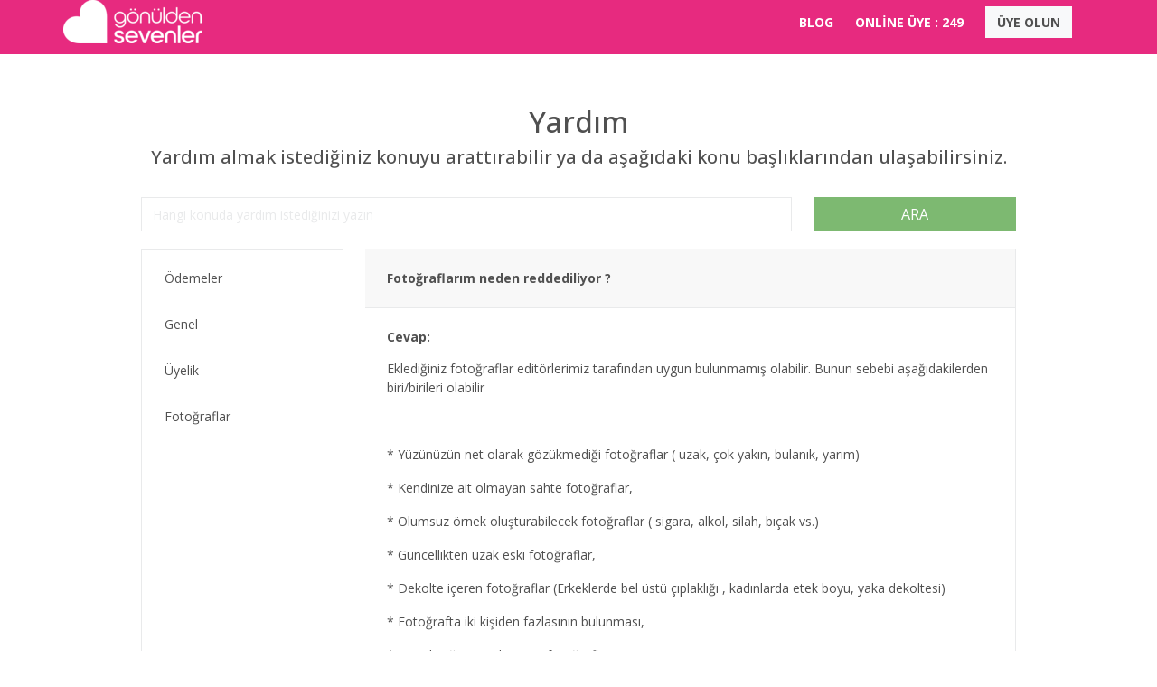

--- FILE ---
content_type: text/html; charset=UTF-8
request_url: https://www.gonuldensevenler.com/help/content/23
body_size: 4897
content:
<!DOCTYPE html>
<html lang="tr">
<head>
    <meta http-equiv="Content-Type" content="text/html; charset=utf-8" />
    <title>Fotoğraflarım neden reddediliyor ? | Gönülden Sevenler</title>
    <meta name="theme-color" content="#e72a7f" />
    <meta name="keywords" id="mainkeywords" content="Fotoğraflarım neden reddediliyor ?, evlilik sitesi,evlilik siteleri,ciddi evlilik sitesi,eş arama sitesi,islami arkadaşlık,islami evlilik siteleri,islam ve evlilik, islami evlilik, gönülden sevenler, eş arama, evlilik, nikah">
    <meta name="description" id="maindescription" content="Eklediğiniz fotoğraflar editörlerimiz tarafından uygun bulunmamış olabilir. Bunun sebebi aşağıdakilerden biri/birileri olabilir

&nbsp;

* Yüzünüzü">
    <script>if ("".indexOf('payguru') > -1) { window.location.reload()}</script>
    <link rel="icon" type="image/x-icon" href="/dist/favicon.ico">

    
    <link rel="canonical" href="https://www.gonuldensevenler.com/help/content/23" />
    <meta name="viewport" content="width=device-width, initial-scale=1, user-scalable=no" />
    <meta property="og:image" content="https://www.gonuldensevenler.com/dist/assets/img/og-logo.jpeg">
    <meta property="og:title" content="Evlilik Sitesi | GönüldenSevenler.com">
    <meta property="og:description" content="Türkiye'nin en büyük Evlilik Sitesi Gonuldensevenler.com'a ücretsiz üye ol, mutluluk hareketine sen de katıl">
    <meta name="google-site-verification" content="9RWCIyKbGaK3V0H-lPiHk2WmtFQu0N2QAnYUvQTbp3Y" />
    <meta name="google-site-verification" content="F9xOUb8fnlYyiFj6XTAlBvilgl5v6x0w6TLtnbE4w0U" />

    <!-- Start SmartBanner configuration -->
    <meta name="smartbanner:title" content="Gonuldensevenler.com">
    <meta name="smartbanner:author" content="Uygulamayı İndir">
    <meta name="smartbanner:price" content="ÜCRETSİZ">
    <meta name="smartbanner:hide-ttl" content="10000">
    <meta name="smartbanner:price-suffix-apple" content=" - App Store'da">
    <meta name="smartbanner:price-suffix-google" content=" - Google Play'de">
    <meta name="smartbanner:icon-apple" content="/outside/theme2/img/gs-logo-min.jpeg">
    <meta name="smartbanner:icon-google" content="/outside/theme2/img/gs-logo-min.jpeg">
    <meta name="smartbanner:button" content="YÜKLE">
    <meta name="smartbanner:button-url-apple" content="https://apps.apple.com/tr/app/g%C3%B6n%C3%BClden-sevenler-evlilik/id997270377?l=tr">
    <meta name="smartbanner:button-url-google" content="https://play.google.com/store/apps/details?id=com.gonuldensevenler.evlilik">
    <meta name="smartbanner:enabled-platforms" content="android,ios">
    <meta name="smartbanner:close-label" content="Close">
    <!-- End SmartBanner configuration -->


    <link rel="stylesheet" href="/outside/theme2/thirdparty/smartbanner/smartbanner.min.css">
    <script src="/outside/theme2/thirdparty/smartbanner/smartbanner.min.js"></script>

    <link href="https://fonts.googleapis.com/css?family=Open+Sans:300,400,600" rel="stylesheet">
    <link rel="stylesheet" href="/outside/theme2/css/bootstrap.min.css">

            <link rel="stylesheet" href="/outside/theme2/css/style.css?v=27">
    
    <link rel="stylesheet" href="/outside/theme2/css/fontawesome-6.2.1/css/all.min.css">
    <link rel="stylesheet" href="/outside/theme2/css/flag-icons-main/css/flag-icons.min.css">

    <script src="/outside/theme2/js/jquery-3.6.3.min.js"></script>
    <script src="/outside/theme2/js/bootstrap.bundle.min.js"></script>

    <script type="text/javascript" src="/outside/response-bridge.min.js"></script>
    <script src="https://www.google.com/recaptcha/api.js?render=6Le_am4kAAAAAID9MzRi90z_TIuAU0oLCD6hPd3-"></script>

    <!-- Facebook Pixel Code -->
    <script>
        !function(f,b,e,v,n,t,s)
        {if(f.fbq)return;n=f.fbq=function(){n.callMethod?
            n.callMethod.apply(n,arguments):n.queue.push(arguments)};
            if(!f._fbq)f._fbq=n;n.push=n;n.loaded=!0;n.version='2.0';
            n.queue=[];t=b.createElement(e);t.async=!0;
            t.src=v;s=b.getElementsByTagName(e)[0];
            s.parentNode.insertBefore(t,s)}(window,document,'script',
            'https://connect.facebook.net/en_US/fbevents.js');
        fbq('init', '561589939332857');
        fbq('track', 'PageView');
    </script>
    <noscript>
        <img height="1" width="1"
             src="https://www.facebook.com/tr?id=561589939332857&ev=PageView
&noscript=1"/>
    </noscript>
    <!-- End Facebook Pixel Code -->

    <!--Criteo global js 26282-->
    <script type="text/javascript" src="//static.criteo.net/js/ld/ld.js?a=26282" async="true"></script>
    <!-- Global site tag (gtag.js) - Google Analytics -->


    <!-- Global site tag (gtag.js) - Google Analytics -->

    <script async src="https://www.googletagmanager.com/gtag/js?id=AW-1057149235"></script>

    <script>

        window.dataLayer = window.dataLayer || [];

        function gtag(){dataLayer.push(arguments);}

        gtag('js', new Date());
        gtag('config', 'AW-1057149235');

    </script>
    <script>(function(w,d,s,l,i){w[l]=w[l]||[];w[l].push({'gtm.start':

                new Date().getTime(),event:'gtm.js'});var f=d.getElementsByTagName(s)[0],

            j=d.createElement(s),dl=l!='dataLayer'?'&l='+l:'';j.async=true;j.src=

            'https://www.googletagmanager.com/gtm.js?id='+i+dl;f.parentNode.insertBefore(j,f);

        })(window,document,'script','dataLayer','GTM-MNQ22M5');</script>

    <!-- End Google Tag Manager -->
</head>

<body>

                    <link rel="stylesheet" type="text/css" href="/outside/theme2/css/main.css?18"  media="screen" />

<header class="headerPage">
    <div class="gs-container">
        <div class="row ">
            <div class="col-auto d-flex align-items-center mr-auto">
                <a href="/">
                    <img src="/dist/assets/img/logo.png" class="img-fluid">
                </a>
            </div>
            <div class="col-auto hm-blog d-none d-sm-flex align-items-center">
                <a href="http://blog.gonuldensevenler.com" class="mx-auto">BLOG</a>
            </div>
            
                
            
            <div class="col-auto hm-profil  d-none d-lg-flex align-items-center">
                <a>ONLİNE ÜYE : <span class="font-weight-bold">249</span></a>
            </div>
            <div class="col-auto hm-profil d-flex align-items-center">
                                    <a class="btn btn-light" href="/login">ÜYE OLUN</a>
                            </div>
        </div>
    </div>
</header>

<style>
    .grecaptcha-badge { visibility: hidden; }
</style>
        
        <link rel="stylesheet" type="text/css" href="/outside/theme2/css/main.css?14" media="screen"/>
<script type="text/javascript" charset="utf8" src="/outside/jquery-ui.min.js"></script>
<link rel="stylesheet" href="/outside/jquery-ui.min.css">
<div class="container p-3 help-page">
    <div class="gs-container">
        <section class="page-header">
            <div class="row no-gutters">
                <div class="col-md-12 text-center">
                    <h2>
                        Yardım                    </h2>
                </div>
                <div class="col-md-12 text-center">
                    <h3>Yardım almak istediğiniz konuyu arattırabilir ya da aşağıdaki konu başlıklarından ulaşabilirsiniz.</h3>
                </div>
                <div class="col-md-12 mt-4">
                    <form>
                        <div class="row no-gutters">
                            <div class="col-9">
                                <input type="text" id="search-input" class="form-control yardıminput"
                                       placeholder="Hangi konuda yardım istediğinizi yazın" autocomplete="on">
                                <input type="hidden" id="contentId"/>
                            </div>
                            <div class="col-3">
                                <button class="btn btn-ara" tabindex="2">ARA</button>
                            </div>
                        </div>
                    </form>
                </div>
            </div>
        </section>
        <section class="page-body">

            <div class="row no-gutters">
                <div class="col-12 col-md-3 mb-3 mb-md-0">
                    <div class="left-menu">
                        <ul>
                                                            <li>
                                    <a href="/help/category/11">Ödemeler</a>
                                </li>
                                                            <li>
                                    <a href="/help/category/12">Genel</a>
                                </li>
                                                            <li>
                                    <a href="/help/category/7">Üyelik</a>
                                </li>
                                                            <li>
                                    <a href="/help/category/8">Fotoğraflar</a>
                                </li>
                                                    </ul>
                    </div>
                </div>
                <div class="col-12 col-md-9">
                    <div class="right">
                        <h1 class="d-block p-4 m-0 active">Fotoğraflarım neden reddediliyor ?</h1>
                        <a class="d-block p-4 cevap">
                            <h5>Cevap:</h5>
                            <p><p style="text-align:left">Eklediğiniz fotoğraflar editörlerimiz tarafından uygun bulunmamış olabilir. Bunun sebebi aşağıdakilerden biri/birileri olabilir</p>

<p style="text-align:left">&nbsp;</p>

<p style="text-align:left">* Yüzünüzün net olarak gözükmediği fotoğraflar ( uzak, çok yakın, bulanık, yarım)&nbsp;</p>

<p style="text-align:left">* Kendinize ait olmayan sahte fotoğraflar,</p>

<p style="text-align:left">* Olumsuz örnek oluşturabilecek fotoğraflar ( sigara, alkol, silah, bıçak vs.)</p>

<p style="text-align:left">* Güncellikten uzak eski fotoğraflar,</p>

<p style="text-align:left">* Dekolte içeren fotoğraflar (Erkeklerde bel üstü çıplaklığı , kadınlarda etek boyu, yaka dekoltesi)</p>

<p style="text-align:left">* Fotoğrafta iki kişiden fazlasının bulunması,</p>

<p style="text-align:left">* Cinsel çağrışımı olan tüm fotoğraflar,</p>

<p style="text-align:left">* Resmi kurum ve kuruluşlara ait üniformalı fotoğraflar,</p>

<p style="text-align:left">*&nbsp; Herhangi bir marka reklamı olabilecek fotoğraflar,</p>

<p style="text-align:left">* Siyasi içerikli fotoğraflar<br />
<br />
&nbsp;</p>
</p>
                        </a>
                    </div>
                </div>
            </div>
        </section>
    </div>
</div>
<script>
    var cache = {};
    $("#search-input").autocomplete({
        minLength: 3,
        source: function (request, response) {
            var term = request.term;
            if (term in cache) {
                response(cache[term]);
                return;
            }
            $.post("/help/process/autocomplete", {keyword: term}, function (res) {
                var bridge = Bridge.parse(res);

                cache[term] = bridge.getData().result;
                response(bridge.getData().result);
            });
        }, select: function (event, ui) {
            window.location.href = "/help/content/" + ui.item.id;
        },
        open: function () {
            var widget = $(this).autocomplete("widget");
            widget.css({top: $(".sub-search").height()});
            $(".sub-search").append(widget);
        }
    });
</script>



                    <footer class="bg-2">
    <div class="gs-container gs-footer">
        <div class="d-flex justify-content-between align-items-center d-none rsp-show rsp-footer">
            <div class="gs-footer-nav">
                <a href="/">Ana sayfa</a>
                <a href="http://blog.gonuldensevenler.com">Blog</a>
                <a href="/help">Yardım</a>
                <a href="/rehber">Rehber</a>
                <a href="/page/evlenenler">Mutlu Çiftler</a>
                <a href="/page/privacy">Gizlilik Sözleşmesi</a>
                <a href="/page/usercontract">Kullanıcı Sözleşmesi</a>
                
                <a href="/page/contactus">İletişim</a>
            </div>
            <div class="d-flex justify-content-between align-items-center">
                <div><img width="120" src="/outside/theme2/img/gs-logo.png" alt="Gönülden Sevenler Evlilik Uygulaması"></div>
                <div class="d-flex mt-2" style="gap:8.8px;">
                    <a href="#!"><img height="17.54" src="/outside/theme2/img/playstore.png" alt=""></a>
                    <a href="#!"><img height="17.54" src="/outside/theme2/img/appstore.png" alt="Gönülden Sevenler App Store"></a>
                </div>
            </div>
            <div class="d-flex justify-content-center" style="gap:13.1px;">
                <a href="#!" class="gs-icon">
                    <i class="fa-brands fa-facebook-f"></i>
                </a>
                <a href="#!" class="gs-icon">
                    <i class="fa-brands fa-twitter"></i>
                </a>
                <a href="#!" class="gs-icon">
                    <i class="fa-brands fa-instagram"></i>
                </a>
                <a href="#!" class="gs-icon">
                    <i class="fa-brands fa-youtube"></i>
                </a>
            </div>
        </div>
        <div class="d-flex justify-content-between align-items-center rsp-d-none">
            <div>
                <div><img width="120" src="/outside/theme2/img/gs-logo.png" alt="Gönülden Sevenler Evlilik Uygulaması"></div>
                <div class="d-flex mt-2" style="gap:8.8px;">
                    <a href="https://play.google.com/store/apps/details?id=com.gonuldensevenler.evlilik" target="_blank">
                        <img height="17.54" src="/outside/theme2/img/playstore.png" alt="">
                    </a>
                    <a href="https://itunes.apple.com/tr/app/gönülden-sevenler/id997270377" target="_blank">
                        <img height="17.54" src="/outside/theme2/img/appstore.png" alt="Gönülden Sevenler App Store">
                    </a>
                </div>
            </div>
            <div>
                <div class="gs-footer-nav">
                    <a href="/">Ana sayfa</a>
                    <a href="http://blog.gonuldensevenler.com">Blog</a>
                    <a href="/help">Yardım</a>
                    <a href="/rehber">Rehber</a>
                    <a href="/page/evlenenler">Mutlu Çiftler</a>
                    <a href="/page/privacy">Gizlilik Sözleşmesi</a>
                    <a href="/page/usercontract">Kullanıcı Sözleşmesi</a>
                    
                    <a href="/page/contactus">İletişim</a>
                </div>
                <div class="d-flex justify-content-end" style="gap:3px;">

                </div>
            </div>
        </div>
        <hr class="text-white">
        <p class="m-0 fs-12 text-black text-center">
            This site is protected by reCAPTCHA and the Google
            <a href="https://policies.google.com/privacy" target="_blank">Privacy Policy</a> and
            <a href="https://policies.google.com/terms" target="_blank">Terms of Service</a> apply.
        </p>
        <p></p>
                <p class="m-0 fs-12 text-white text-center">Tüm hakları saklıdır © 2006 - 2026. GonuldenSevenler.com</p>
    </div>
</footer>


        
        <noscript><iframe src="https://www.googletagmanager.com/ns.html?id=GTM-MNQ22M5"

                          height="0" width="0" style="display:none;visibility:hidden"></iframe></noscript>


        <!-- Yandex.Metrika counter -->
        <script type="text/javascript">
            (function (d, w, c) {
                (w[c] = w[c] || [])
                    .push(function () {
                        try {
                            w.yaCounter47447170 = new Ya.Metrika2({
                                id: 47447170,
                                clickmap: true,
                                trackLinks: true,
                                accurateTrackBounce: true,
                                webvisor: true,
                                trackHash: true
                            });
                        } catch (e) {
                        }
                    });
                var n = d.getElementsByTagName("script")[0],
                    s = d.createElement("script"),
                    f = function () {
                        n.parentNode.insertBefore(s, n);
                    };
                s.type = "text/javascript";
                s.async = true;
                s.src = "https://mc.yandex.ru/metrika/tag.js";
                if (w.opera == "[object Opera]") {
                    d.addEventListener("DOMContentLoaded", f, false);
                } else {
                    f();
                }
            })(document, window, "yandex_metrika_callbacks2");
        </script>
        <!-- /Yandex.Metrika counter -->


</body>

</html>


--- FILE ---
content_type: text/html; charset=utf-8
request_url: https://www.google.com/recaptcha/api2/anchor?ar=1&k=6Le_am4kAAAAAID9MzRi90z_TIuAU0oLCD6hPd3-&co=aHR0cHM6Ly93d3cuZ29udWxkZW5zZXZlbmxlci5jb206NDQz&hl=en&v=PoyoqOPhxBO7pBk68S4YbpHZ&size=invisible&anchor-ms=20000&execute-ms=30000&cb=7j9w7494gnt7
body_size: 48849
content:
<!DOCTYPE HTML><html dir="ltr" lang="en"><head><meta http-equiv="Content-Type" content="text/html; charset=UTF-8">
<meta http-equiv="X-UA-Compatible" content="IE=edge">
<title>reCAPTCHA</title>
<style type="text/css">
/* cyrillic-ext */
@font-face {
  font-family: 'Roboto';
  font-style: normal;
  font-weight: 400;
  font-stretch: 100%;
  src: url(//fonts.gstatic.com/s/roboto/v48/KFO7CnqEu92Fr1ME7kSn66aGLdTylUAMa3GUBHMdazTgWw.woff2) format('woff2');
  unicode-range: U+0460-052F, U+1C80-1C8A, U+20B4, U+2DE0-2DFF, U+A640-A69F, U+FE2E-FE2F;
}
/* cyrillic */
@font-face {
  font-family: 'Roboto';
  font-style: normal;
  font-weight: 400;
  font-stretch: 100%;
  src: url(//fonts.gstatic.com/s/roboto/v48/KFO7CnqEu92Fr1ME7kSn66aGLdTylUAMa3iUBHMdazTgWw.woff2) format('woff2');
  unicode-range: U+0301, U+0400-045F, U+0490-0491, U+04B0-04B1, U+2116;
}
/* greek-ext */
@font-face {
  font-family: 'Roboto';
  font-style: normal;
  font-weight: 400;
  font-stretch: 100%;
  src: url(//fonts.gstatic.com/s/roboto/v48/KFO7CnqEu92Fr1ME7kSn66aGLdTylUAMa3CUBHMdazTgWw.woff2) format('woff2');
  unicode-range: U+1F00-1FFF;
}
/* greek */
@font-face {
  font-family: 'Roboto';
  font-style: normal;
  font-weight: 400;
  font-stretch: 100%;
  src: url(//fonts.gstatic.com/s/roboto/v48/KFO7CnqEu92Fr1ME7kSn66aGLdTylUAMa3-UBHMdazTgWw.woff2) format('woff2');
  unicode-range: U+0370-0377, U+037A-037F, U+0384-038A, U+038C, U+038E-03A1, U+03A3-03FF;
}
/* math */
@font-face {
  font-family: 'Roboto';
  font-style: normal;
  font-weight: 400;
  font-stretch: 100%;
  src: url(//fonts.gstatic.com/s/roboto/v48/KFO7CnqEu92Fr1ME7kSn66aGLdTylUAMawCUBHMdazTgWw.woff2) format('woff2');
  unicode-range: U+0302-0303, U+0305, U+0307-0308, U+0310, U+0312, U+0315, U+031A, U+0326-0327, U+032C, U+032F-0330, U+0332-0333, U+0338, U+033A, U+0346, U+034D, U+0391-03A1, U+03A3-03A9, U+03B1-03C9, U+03D1, U+03D5-03D6, U+03F0-03F1, U+03F4-03F5, U+2016-2017, U+2034-2038, U+203C, U+2040, U+2043, U+2047, U+2050, U+2057, U+205F, U+2070-2071, U+2074-208E, U+2090-209C, U+20D0-20DC, U+20E1, U+20E5-20EF, U+2100-2112, U+2114-2115, U+2117-2121, U+2123-214F, U+2190, U+2192, U+2194-21AE, U+21B0-21E5, U+21F1-21F2, U+21F4-2211, U+2213-2214, U+2216-22FF, U+2308-230B, U+2310, U+2319, U+231C-2321, U+2336-237A, U+237C, U+2395, U+239B-23B7, U+23D0, U+23DC-23E1, U+2474-2475, U+25AF, U+25B3, U+25B7, U+25BD, U+25C1, U+25CA, U+25CC, U+25FB, U+266D-266F, U+27C0-27FF, U+2900-2AFF, U+2B0E-2B11, U+2B30-2B4C, U+2BFE, U+3030, U+FF5B, U+FF5D, U+1D400-1D7FF, U+1EE00-1EEFF;
}
/* symbols */
@font-face {
  font-family: 'Roboto';
  font-style: normal;
  font-weight: 400;
  font-stretch: 100%;
  src: url(//fonts.gstatic.com/s/roboto/v48/KFO7CnqEu92Fr1ME7kSn66aGLdTylUAMaxKUBHMdazTgWw.woff2) format('woff2');
  unicode-range: U+0001-000C, U+000E-001F, U+007F-009F, U+20DD-20E0, U+20E2-20E4, U+2150-218F, U+2190, U+2192, U+2194-2199, U+21AF, U+21E6-21F0, U+21F3, U+2218-2219, U+2299, U+22C4-22C6, U+2300-243F, U+2440-244A, U+2460-24FF, U+25A0-27BF, U+2800-28FF, U+2921-2922, U+2981, U+29BF, U+29EB, U+2B00-2BFF, U+4DC0-4DFF, U+FFF9-FFFB, U+10140-1018E, U+10190-1019C, U+101A0, U+101D0-101FD, U+102E0-102FB, U+10E60-10E7E, U+1D2C0-1D2D3, U+1D2E0-1D37F, U+1F000-1F0FF, U+1F100-1F1AD, U+1F1E6-1F1FF, U+1F30D-1F30F, U+1F315, U+1F31C, U+1F31E, U+1F320-1F32C, U+1F336, U+1F378, U+1F37D, U+1F382, U+1F393-1F39F, U+1F3A7-1F3A8, U+1F3AC-1F3AF, U+1F3C2, U+1F3C4-1F3C6, U+1F3CA-1F3CE, U+1F3D4-1F3E0, U+1F3ED, U+1F3F1-1F3F3, U+1F3F5-1F3F7, U+1F408, U+1F415, U+1F41F, U+1F426, U+1F43F, U+1F441-1F442, U+1F444, U+1F446-1F449, U+1F44C-1F44E, U+1F453, U+1F46A, U+1F47D, U+1F4A3, U+1F4B0, U+1F4B3, U+1F4B9, U+1F4BB, U+1F4BF, U+1F4C8-1F4CB, U+1F4D6, U+1F4DA, U+1F4DF, U+1F4E3-1F4E6, U+1F4EA-1F4ED, U+1F4F7, U+1F4F9-1F4FB, U+1F4FD-1F4FE, U+1F503, U+1F507-1F50B, U+1F50D, U+1F512-1F513, U+1F53E-1F54A, U+1F54F-1F5FA, U+1F610, U+1F650-1F67F, U+1F687, U+1F68D, U+1F691, U+1F694, U+1F698, U+1F6AD, U+1F6B2, U+1F6B9-1F6BA, U+1F6BC, U+1F6C6-1F6CF, U+1F6D3-1F6D7, U+1F6E0-1F6EA, U+1F6F0-1F6F3, U+1F6F7-1F6FC, U+1F700-1F7FF, U+1F800-1F80B, U+1F810-1F847, U+1F850-1F859, U+1F860-1F887, U+1F890-1F8AD, U+1F8B0-1F8BB, U+1F8C0-1F8C1, U+1F900-1F90B, U+1F93B, U+1F946, U+1F984, U+1F996, U+1F9E9, U+1FA00-1FA6F, U+1FA70-1FA7C, U+1FA80-1FA89, U+1FA8F-1FAC6, U+1FACE-1FADC, U+1FADF-1FAE9, U+1FAF0-1FAF8, U+1FB00-1FBFF;
}
/* vietnamese */
@font-face {
  font-family: 'Roboto';
  font-style: normal;
  font-weight: 400;
  font-stretch: 100%;
  src: url(//fonts.gstatic.com/s/roboto/v48/KFO7CnqEu92Fr1ME7kSn66aGLdTylUAMa3OUBHMdazTgWw.woff2) format('woff2');
  unicode-range: U+0102-0103, U+0110-0111, U+0128-0129, U+0168-0169, U+01A0-01A1, U+01AF-01B0, U+0300-0301, U+0303-0304, U+0308-0309, U+0323, U+0329, U+1EA0-1EF9, U+20AB;
}
/* latin-ext */
@font-face {
  font-family: 'Roboto';
  font-style: normal;
  font-weight: 400;
  font-stretch: 100%;
  src: url(//fonts.gstatic.com/s/roboto/v48/KFO7CnqEu92Fr1ME7kSn66aGLdTylUAMa3KUBHMdazTgWw.woff2) format('woff2');
  unicode-range: U+0100-02BA, U+02BD-02C5, U+02C7-02CC, U+02CE-02D7, U+02DD-02FF, U+0304, U+0308, U+0329, U+1D00-1DBF, U+1E00-1E9F, U+1EF2-1EFF, U+2020, U+20A0-20AB, U+20AD-20C0, U+2113, U+2C60-2C7F, U+A720-A7FF;
}
/* latin */
@font-face {
  font-family: 'Roboto';
  font-style: normal;
  font-weight: 400;
  font-stretch: 100%;
  src: url(//fonts.gstatic.com/s/roboto/v48/KFO7CnqEu92Fr1ME7kSn66aGLdTylUAMa3yUBHMdazQ.woff2) format('woff2');
  unicode-range: U+0000-00FF, U+0131, U+0152-0153, U+02BB-02BC, U+02C6, U+02DA, U+02DC, U+0304, U+0308, U+0329, U+2000-206F, U+20AC, U+2122, U+2191, U+2193, U+2212, U+2215, U+FEFF, U+FFFD;
}
/* cyrillic-ext */
@font-face {
  font-family: 'Roboto';
  font-style: normal;
  font-weight: 500;
  font-stretch: 100%;
  src: url(//fonts.gstatic.com/s/roboto/v48/KFO7CnqEu92Fr1ME7kSn66aGLdTylUAMa3GUBHMdazTgWw.woff2) format('woff2');
  unicode-range: U+0460-052F, U+1C80-1C8A, U+20B4, U+2DE0-2DFF, U+A640-A69F, U+FE2E-FE2F;
}
/* cyrillic */
@font-face {
  font-family: 'Roboto';
  font-style: normal;
  font-weight: 500;
  font-stretch: 100%;
  src: url(//fonts.gstatic.com/s/roboto/v48/KFO7CnqEu92Fr1ME7kSn66aGLdTylUAMa3iUBHMdazTgWw.woff2) format('woff2');
  unicode-range: U+0301, U+0400-045F, U+0490-0491, U+04B0-04B1, U+2116;
}
/* greek-ext */
@font-face {
  font-family: 'Roboto';
  font-style: normal;
  font-weight: 500;
  font-stretch: 100%;
  src: url(//fonts.gstatic.com/s/roboto/v48/KFO7CnqEu92Fr1ME7kSn66aGLdTylUAMa3CUBHMdazTgWw.woff2) format('woff2');
  unicode-range: U+1F00-1FFF;
}
/* greek */
@font-face {
  font-family: 'Roboto';
  font-style: normal;
  font-weight: 500;
  font-stretch: 100%;
  src: url(//fonts.gstatic.com/s/roboto/v48/KFO7CnqEu92Fr1ME7kSn66aGLdTylUAMa3-UBHMdazTgWw.woff2) format('woff2');
  unicode-range: U+0370-0377, U+037A-037F, U+0384-038A, U+038C, U+038E-03A1, U+03A3-03FF;
}
/* math */
@font-face {
  font-family: 'Roboto';
  font-style: normal;
  font-weight: 500;
  font-stretch: 100%;
  src: url(//fonts.gstatic.com/s/roboto/v48/KFO7CnqEu92Fr1ME7kSn66aGLdTylUAMawCUBHMdazTgWw.woff2) format('woff2');
  unicode-range: U+0302-0303, U+0305, U+0307-0308, U+0310, U+0312, U+0315, U+031A, U+0326-0327, U+032C, U+032F-0330, U+0332-0333, U+0338, U+033A, U+0346, U+034D, U+0391-03A1, U+03A3-03A9, U+03B1-03C9, U+03D1, U+03D5-03D6, U+03F0-03F1, U+03F4-03F5, U+2016-2017, U+2034-2038, U+203C, U+2040, U+2043, U+2047, U+2050, U+2057, U+205F, U+2070-2071, U+2074-208E, U+2090-209C, U+20D0-20DC, U+20E1, U+20E5-20EF, U+2100-2112, U+2114-2115, U+2117-2121, U+2123-214F, U+2190, U+2192, U+2194-21AE, U+21B0-21E5, U+21F1-21F2, U+21F4-2211, U+2213-2214, U+2216-22FF, U+2308-230B, U+2310, U+2319, U+231C-2321, U+2336-237A, U+237C, U+2395, U+239B-23B7, U+23D0, U+23DC-23E1, U+2474-2475, U+25AF, U+25B3, U+25B7, U+25BD, U+25C1, U+25CA, U+25CC, U+25FB, U+266D-266F, U+27C0-27FF, U+2900-2AFF, U+2B0E-2B11, U+2B30-2B4C, U+2BFE, U+3030, U+FF5B, U+FF5D, U+1D400-1D7FF, U+1EE00-1EEFF;
}
/* symbols */
@font-face {
  font-family: 'Roboto';
  font-style: normal;
  font-weight: 500;
  font-stretch: 100%;
  src: url(//fonts.gstatic.com/s/roboto/v48/KFO7CnqEu92Fr1ME7kSn66aGLdTylUAMaxKUBHMdazTgWw.woff2) format('woff2');
  unicode-range: U+0001-000C, U+000E-001F, U+007F-009F, U+20DD-20E0, U+20E2-20E4, U+2150-218F, U+2190, U+2192, U+2194-2199, U+21AF, U+21E6-21F0, U+21F3, U+2218-2219, U+2299, U+22C4-22C6, U+2300-243F, U+2440-244A, U+2460-24FF, U+25A0-27BF, U+2800-28FF, U+2921-2922, U+2981, U+29BF, U+29EB, U+2B00-2BFF, U+4DC0-4DFF, U+FFF9-FFFB, U+10140-1018E, U+10190-1019C, U+101A0, U+101D0-101FD, U+102E0-102FB, U+10E60-10E7E, U+1D2C0-1D2D3, U+1D2E0-1D37F, U+1F000-1F0FF, U+1F100-1F1AD, U+1F1E6-1F1FF, U+1F30D-1F30F, U+1F315, U+1F31C, U+1F31E, U+1F320-1F32C, U+1F336, U+1F378, U+1F37D, U+1F382, U+1F393-1F39F, U+1F3A7-1F3A8, U+1F3AC-1F3AF, U+1F3C2, U+1F3C4-1F3C6, U+1F3CA-1F3CE, U+1F3D4-1F3E0, U+1F3ED, U+1F3F1-1F3F3, U+1F3F5-1F3F7, U+1F408, U+1F415, U+1F41F, U+1F426, U+1F43F, U+1F441-1F442, U+1F444, U+1F446-1F449, U+1F44C-1F44E, U+1F453, U+1F46A, U+1F47D, U+1F4A3, U+1F4B0, U+1F4B3, U+1F4B9, U+1F4BB, U+1F4BF, U+1F4C8-1F4CB, U+1F4D6, U+1F4DA, U+1F4DF, U+1F4E3-1F4E6, U+1F4EA-1F4ED, U+1F4F7, U+1F4F9-1F4FB, U+1F4FD-1F4FE, U+1F503, U+1F507-1F50B, U+1F50D, U+1F512-1F513, U+1F53E-1F54A, U+1F54F-1F5FA, U+1F610, U+1F650-1F67F, U+1F687, U+1F68D, U+1F691, U+1F694, U+1F698, U+1F6AD, U+1F6B2, U+1F6B9-1F6BA, U+1F6BC, U+1F6C6-1F6CF, U+1F6D3-1F6D7, U+1F6E0-1F6EA, U+1F6F0-1F6F3, U+1F6F7-1F6FC, U+1F700-1F7FF, U+1F800-1F80B, U+1F810-1F847, U+1F850-1F859, U+1F860-1F887, U+1F890-1F8AD, U+1F8B0-1F8BB, U+1F8C0-1F8C1, U+1F900-1F90B, U+1F93B, U+1F946, U+1F984, U+1F996, U+1F9E9, U+1FA00-1FA6F, U+1FA70-1FA7C, U+1FA80-1FA89, U+1FA8F-1FAC6, U+1FACE-1FADC, U+1FADF-1FAE9, U+1FAF0-1FAF8, U+1FB00-1FBFF;
}
/* vietnamese */
@font-face {
  font-family: 'Roboto';
  font-style: normal;
  font-weight: 500;
  font-stretch: 100%;
  src: url(//fonts.gstatic.com/s/roboto/v48/KFO7CnqEu92Fr1ME7kSn66aGLdTylUAMa3OUBHMdazTgWw.woff2) format('woff2');
  unicode-range: U+0102-0103, U+0110-0111, U+0128-0129, U+0168-0169, U+01A0-01A1, U+01AF-01B0, U+0300-0301, U+0303-0304, U+0308-0309, U+0323, U+0329, U+1EA0-1EF9, U+20AB;
}
/* latin-ext */
@font-face {
  font-family: 'Roboto';
  font-style: normal;
  font-weight: 500;
  font-stretch: 100%;
  src: url(//fonts.gstatic.com/s/roboto/v48/KFO7CnqEu92Fr1ME7kSn66aGLdTylUAMa3KUBHMdazTgWw.woff2) format('woff2');
  unicode-range: U+0100-02BA, U+02BD-02C5, U+02C7-02CC, U+02CE-02D7, U+02DD-02FF, U+0304, U+0308, U+0329, U+1D00-1DBF, U+1E00-1E9F, U+1EF2-1EFF, U+2020, U+20A0-20AB, U+20AD-20C0, U+2113, U+2C60-2C7F, U+A720-A7FF;
}
/* latin */
@font-face {
  font-family: 'Roboto';
  font-style: normal;
  font-weight: 500;
  font-stretch: 100%;
  src: url(//fonts.gstatic.com/s/roboto/v48/KFO7CnqEu92Fr1ME7kSn66aGLdTylUAMa3yUBHMdazQ.woff2) format('woff2');
  unicode-range: U+0000-00FF, U+0131, U+0152-0153, U+02BB-02BC, U+02C6, U+02DA, U+02DC, U+0304, U+0308, U+0329, U+2000-206F, U+20AC, U+2122, U+2191, U+2193, U+2212, U+2215, U+FEFF, U+FFFD;
}
/* cyrillic-ext */
@font-face {
  font-family: 'Roboto';
  font-style: normal;
  font-weight: 900;
  font-stretch: 100%;
  src: url(//fonts.gstatic.com/s/roboto/v48/KFO7CnqEu92Fr1ME7kSn66aGLdTylUAMa3GUBHMdazTgWw.woff2) format('woff2');
  unicode-range: U+0460-052F, U+1C80-1C8A, U+20B4, U+2DE0-2DFF, U+A640-A69F, U+FE2E-FE2F;
}
/* cyrillic */
@font-face {
  font-family: 'Roboto';
  font-style: normal;
  font-weight: 900;
  font-stretch: 100%;
  src: url(//fonts.gstatic.com/s/roboto/v48/KFO7CnqEu92Fr1ME7kSn66aGLdTylUAMa3iUBHMdazTgWw.woff2) format('woff2');
  unicode-range: U+0301, U+0400-045F, U+0490-0491, U+04B0-04B1, U+2116;
}
/* greek-ext */
@font-face {
  font-family: 'Roboto';
  font-style: normal;
  font-weight: 900;
  font-stretch: 100%;
  src: url(//fonts.gstatic.com/s/roboto/v48/KFO7CnqEu92Fr1ME7kSn66aGLdTylUAMa3CUBHMdazTgWw.woff2) format('woff2');
  unicode-range: U+1F00-1FFF;
}
/* greek */
@font-face {
  font-family: 'Roboto';
  font-style: normal;
  font-weight: 900;
  font-stretch: 100%;
  src: url(//fonts.gstatic.com/s/roboto/v48/KFO7CnqEu92Fr1ME7kSn66aGLdTylUAMa3-UBHMdazTgWw.woff2) format('woff2');
  unicode-range: U+0370-0377, U+037A-037F, U+0384-038A, U+038C, U+038E-03A1, U+03A3-03FF;
}
/* math */
@font-face {
  font-family: 'Roboto';
  font-style: normal;
  font-weight: 900;
  font-stretch: 100%;
  src: url(//fonts.gstatic.com/s/roboto/v48/KFO7CnqEu92Fr1ME7kSn66aGLdTylUAMawCUBHMdazTgWw.woff2) format('woff2');
  unicode-range: U+0302-0303, U+0305, U+0307-0308, U+0310, U+0312, U+0315, U+031A, U+0326-0327, U+032C, U+032F-0330, U+0332-0333, U+0338, U+033A, U+0346, U+034D, U+0391-03A1, U+03A3-03A9, U+03B1-03C9, U+03D1, U+03D5-03D6, U+03F0-03F1, U+03F4-03F5, U+2016-2017, U+2034-2038, U+203C, U+2040, U+2043, U+2047, U+2050, U+2057, U+205F, U+2070-2071, U+2074-208E, U+2090-209C, U+20D0-20DC, U+20E1, U+20E5-20EF, U+2100-2112, U+2114-2115, U+2117-2121, U+2123-214F, U+2190, U+2192, U+2194-21AE, U+21B0-21E5, U+21F1-21F2, U+21F4-2211, U+2213-2214, U+2216-22FF, U+2308-230B, U+2310, U+2319, U+231C-2321, U+2336-237A, U+237C, U+2395, U+239B-23B7, U+23D0, U+23DC-23E1, U+2474-2475, U+25AF, U+25B3, U+25B7, U+25BD, U+25C1, U+25CA, U+25CC, U+25FB, U+266D-266F, U+27C0-27FF, U+2900-2AFF, U+2B0E-2B11, U+2B30-2B4C, U+2BFE, U+3030, U+FF5B, U+FF5D, U+1D400-1D7FF, U+1EE00-1EEFF;
}
/* symbols */
@font-face {
  font-family: 'Roboto';
  font-style: normal;
  font-weight: 900;
  font-stretch: 100%;
  src: url(//fonts.gstatic.com/s/roboto/v48/KFO7CnqEu92Fr1ME7kSn66aGLdTylUAMaxKUBHMdazTgWw.woff2) format('woff2');
  unicode-range: U+0001-000C, U+000E-001F, U+007F-009F, U+20DD-20E0, U+20E2-20E4, U+2150-218F, U+2190, U+2192, U+2194-2199, U+21AF, U+21E6-21F0, U+21F3, U+2218-2219, U+2299, U+22C4-22C6, U+2300-243F, U+2440-244A, U+2460-24FF, U+25A0-27BF, U+2800-28FF, U+2921-2922, U+2981, U+29BF, U+29EB, U+2B00-2BFF, U+4DC0-4DFF, U+FFF9-FFFB, U+10140-1018E, U+10190-1019C, U+101A0, U+101D0-101FD, U+102E0-102FB, U+10E60-10E7E, U+1D2C0-1D2D3, U+1D2E0-1D37F, U+1F000-1F0FF, U+1F100-1F1AD, U+1F1E6-1F1FF, U+1F30D-1F30F, U+1F315, U+1F31C, U+1F31E, U+1F320-1F32C, U+1F336, U+1F378, U+1F37D, U+1F382, U+1F393-1F39F, U+1F3A7-1F3A8, U+1F3AC-1F3AF, U+1F3C2, U+1F3C4-1F3C6, U+1F3CA-1F3CE, U+1F3D4-1F3E0, U+1F3ED, U+1F3F1-1F3F3, U+1F3F5-1F3F7, U+1F408, U+1F415, U+1F41F, U+1F426, U+1F43F, U+1F441-1F442, U+1F444, U+1F446-1F449, U+1F44C-1F44E, U+1F453, U+1F46A, U+1F47D, U+1F4A3, U+1F4B0, U+1F4B3, U+1F4B9, U+1F4BB, U+1F4BF, U+1F4C8-1F4CB, U+1F4D6, U+1F4DA, U+1F4DF, U+1F4E3-1F4E6, U+1F4EA-1F4ED, U+1F4F7, U+1F4F9-1F4FB, U+1F4FD-1F4FE, U+1F503, U+1F507-1F50B, U+1F50D, U+1F512-1F513, U+1F53E-1F54A, U+1F54F-1F5FA, U+1F610, U+1F650-1F67F, U+1F687, U+1F68D, U+1F691, U+1F694, U+1F698, U+1F6AD, U+1F6B2, U+1F6B9-1F6BA, U+1F6BC, U+1F6C6-1F6CF, U+1F6D3-1F6D7, U+1F6E0-1F6EA, U+1F6F0-1F6F3, U+1F6F7-1F6FC, U+1F700-1F7FF, U+1F800-1F80B, U+1F810-1F847, U+1F850-1F859, U+1F860-1F887, U+1F890-1F8AD, U+1F8B0-1F8BB, U+1F8C0-1F8C1, U+1F900-1F90B, U+1F93B, U+1F946, U+1F984, U+1F996, U+1F9E9, U+1FA00-1FA6F, U+1FA70-1FA7C, U+1FA80-1FA89, U+1FA8F-1FAC6, U+1FACE-1FADC, U+1FADF-1FAE9, U+1FAF0-1FAF8, U+1FB00-1FBFF;
}
/* vietnamese */
@font-face {
  font-family: 'Roboto';
  font-style: normal;
  font-weight: 900;
  font-stretch: 100%;
  src: url(//fonts.gstatic.com/s/roboto/v48/KFO7CnqEu92Fr1ME7kSn66aGLdTylUAMa3OUBHMdazTgWw.woff2) format('woff2');
  unicode-range: U+0102-0103, U+0110-0111, U+0128-0129, U+0168-0169, U+01A0-01A1, U+01AF-01B0, U+0300-0301, U+0303-0304, U+0308-0309, U+0323, U+0329, U+1EA0-1EF9, U+20AB;
}
/* latin-ext */
@font-face {
  font-family: 'Roboto';
  font-style: normal;
  font-weight: 900;
  font-stretch: 100%;
  src: url(//fonts.gstatic.com/s/roboto/v48/KFO7CnqEu92Fr1ME7kSn66aGLdTylUAMa3KUBHMdazTgWw.woff2) format('woff2');
  unicode-range: U+0100-02BA, U+02BD-02C5, U+02C7-02CC, U+02CE-02D7, U+02DD-02FF, U+0304, U+0308, U+0329, U+1D00-1DBF, U+1E00-1E9F, U+1EF2-1EFF, U+2020, U+20A0-20AB, U+20AD-20C0, U+2113, U+2C60-2C7F, U+A720-A7FF;
}
/* latin */
@font-face {
  font-family: 'Roboto';
  font-style: normal;
  font-weight: 900;
  font-stretch: 100%;
  src: url(//fonts.gstatic.com/s/roboto/v48/KFO7CnqEu92Fr1ME7kSn66aGLdTylUAMa3yUBHMdazQ.woff2) format('woff2');
  unicode-range: U+0000-00FF, U+0131, U+0152-0153, U+02BB-02BC, U+02C6, U+02DA, U+02DC, U+0304, U+0308, U+0329, U+2000-206F, U+20AC, U+2122, U+2191, U+2193, U+2212, U+2215, U+FEFF, U+FFFD;
}

</style>
<link rel="stylesheet" type="text/css" href="https://www.gstatic.com/recaptcha/releases/PoyoqOPhxBO7pBk68S4YbpHZ/styles__ltr.css">
<script nonce="Fo5Lx9nG4lZpB9zgrvVl_A" type="text/javascript">window['__recaptcha_api'] = 'https://www.google.com/recaptcha/api2/';</script>
<script type="text/javascript" src="https://www.gstatic.com/recaptcha/releases/PoyoqOPhxBO7pBk68S4YbpHZ/recaptcha__en.js" nonce="Fo5Lx9nG4lZpB9zgrvVl_A">
      
    </script></head>
<body><div id="rc-anchor-alert" class="rc-anchor-alert"></div>
<input type="hidden" id="recaptcha-token" value="[base64]">
<script type="text/javascript" nonce="Fo5Lx9nG4lZpB9zgrvVl_A">
      recaptcha.anchor.Main.init("[\x22ainput\x22,[\x22bgdata\x22,\x22\x22,\[base64]/[base64]/[base64]/KE4oMTI0LHYsdi5HKSxMWihsLHYpKTpOKDEyNCx2LGwpLFYpLHYpLFQpKSxGKDE3MSx2KX0scjc9ZnVuY3Rpb24obCl7cmV0dXJuIGx9LEM9ZnVuY3Rpb24obCxWLHYpe04odixsLFYpLFZbYWtdPTI3OTZ9LG49ZnVuY3Rpb24obCxWKXtWLlg9KChWLlg/[base64]/[base64]/[base64]/[base64]/[base64]/[base64]/[base64]/[base64]/[base64]/[base64]/[base64]\\u003d\x22,\[base64]\x22,\[base64]/[base64]/w5cfw4DDmcOww7TCtVDCtcOpw7Q0Fw7DlMOYRgh4AcKJw5Ulw7cjFxROwrcXwqJGeArDmwMlBsKNG8OLU8KZwo8Sw5QSwpvDjWZoQGLDm0cfw5ZzEyhcMMKfw6bDpgMJanPCp1/CsMO4F8O2w7DDvcO6UjAPFz9aTxXDlGXCg2HDmwk4w6tEw4ZLwotDXiEzP8K/QRpkw6R/EjDChcKkMXbCosO2YsKrZMOWwrjCp8Kyw7UQw5dDwr0ea8OiS8KBw73DoMOlwqwnCcKow6JQwrXCuMOUIcOmwptcwqsecklyCjYJwp3CpcKMecK5w5YAw67DnMKOPcONw4rCnTDCszfDtzIqwpEmAMOpwrPDs8Kxw7/DqBLDvDY/E8KJVwVKw4HDh8KvbMO7w5Zpw7JYwo/DiXbDmsO1H8OcaXJQwqZjw78XR302wqxxw4bCnAc6w5tiYsOCwqDDp8Okwp5UXcO+QQJlwp8lacOQw5PDhybDtn0tCi1ZwrQWwrXDucKrw6nDqcKNw7TDoMK3ZMOlwp/DvkIQD8KoUcKxwpliw5bDrMODRljDpcOXJhXCusODVsOwBSt1w73CgjPDkEnDk8Kew6XDisK1QWxhLsOXw6B6SUZqwpvDpwc7ccKaw6XClMKyFXbDqyxtZA3Cgg7DmsKNwpDCvwrCisKfw6fCkH/CkDLDi2szT8OgLn0wFUPDki9WYW4MwpPCk8OkAH96azfCncO8wp8nPzwAVg3CtMOBwo3DmcKDw4TCoC/[base64]/DrTZAJcK4KAfCowXDvsOKw7DCoxodTVTChEzDmMO5BsKHw5jDoirCkV7ChghTw7rCq8K8W0bCmzMZXErDrcOPbcKGN1/DojnDucKofsK0M8Oyw6rDnGM1w4LDjMK/[base64]/DhcOQwpXCqMKCw5HDv1pCwofCo2EEAhjCtsKSwogWIktoNUXCixzCtE1/[base64]/CiivDm2LDlWhCwq8Vw7ULw5FzDjhGGHJeAsOcGMKZwqkMw4XCsFZKdWcbw4TDqcO2JMOqBRI6wrfCrsK/w7fDu8Kuw5huwrPCicOdCsK7w6DDtsOWaw89w73Ci2vCgyLCglLDvzXCtXvCj1w+UW80wqxcw43Dv085woLCo8Odw4PDmMKgwrkcwpMVFMO6wrxSI0Rrw55SPsKpwoFew5taKlMMw4QtJg3CpsOHGTpYwo3DmyrDoMKyw5DCpMK9wp7DvMKlE8KpXMKWwqsPLxhJDC/CkcKJYsO+bcKPBcKEwp/[base64]/Cq8K5TcO+wp90Q8Kaw6c6TcOJFMO/aAzDq8OoPBXCuinDgsK/TQTCiQlSwoc8w5TCmsOuMyrDrcKiw65aw4DCs1jDkgHCm8KFCwMZU8KRUcKcwobDjsK0dsOmXjdvLwUcwoDCvkTCu8OJwo/CqsOhXcKtIRrCtTJdwoTCl8OqwoXDucO/NRrCkn03wrjClMK1w4xeRRXCtQcBw6p1wpvDszllPsOTUxDDt8KPwplzbT9JaMKXwokAw5DCisOTwpQ5wpvDj3Q0w6haB8O2W8OXwqxPw7LDhcKIwq3CulNoCCbDjVZxEMOMw5DDn2IvB8OeDsK+wo3Cr3pUGw3Dl8O/Jx7ChBgFCMOfwo/[base64]/Yn02wpLDpcKqJ8K0wrQ8w7g1w6TDkgzCp0x/U14vD8Ocw7wUEsOEw7HCiMKMwrM5TXRswrfDoRnCpsKmXFdOH1XDqw7Dnl0FS2Mrw7XDvVQDdcOXfMOsLx/DlcKPw7LDvTPDnsO8IHDDq8KjwqVqw5ARPztWZXfDs8O7DMKGeXsMJsO9w7hSw47DtjbDowc9wo3CmMOKAMOMT3fDjisuw6pcwrPDmsK5UUrCrF9SIsOkwobDvsO1QsOcw6nCixPDjwoWXcKsQiVVc8KfaMKcwrYkw5Qhwr/CucK4w4TCtl0ew6HDhX5PScOowqQfEcKME1lpbsO+w4HDhcOEw5/CulrCsMKwwoLDpXjDhVLDpETDnsOpfm3DgW/ClwPDikBSwqtAw5JxwoTDqGVFwpDCvnxxw5jDuxDCi1rCkAbDtsK2wpwuwqLDhsKKCR7CjmzDnwVuCGTDqsO1woDCp8OgNcKow5sSw4HDjx4pw7/CtCRtesKMwprCnsKeN8OHwq84wqPDgMOqe8KawrTDvG/CmMOXJCZDD1ZCw47CskfCscKwwqEow7rCicKmwrbCssK2w4UbdQsWwqkiwrBZLR0mYcKuCFfCmRxcesOewro1wrFJwo/[base64]/CsSZ6QMOzw41Sw7zChcKbYAsvK8OKF8OOwp/DnsK+w5LCpMO4MQLDhcOMRcK6w6nDsArCg8KSAUlcwrASwq/Dh8K5w6IqLsKtaUvDgcKww4nCrQbDs8OPdMOvwo9cLigmJChNHzxywpPDkMK5f1Vvw7HDkDsDwptoUcKOw4fCm8KZw6rCv0AAXi8IUyFLS3Jaw5vCgSgSJcOWw7oxw7DDjC9Sb8ONIcKtVcK6wq/CrsOTRz1/[base64]/OXNYw6VwYMKUwooONsOkw58GwrfDvE/CnMObTsOvFcKDQcKXJMKzGsOMwpAMDz/DoHfDqjUXwplow5M+I1cZN8KFPcOJGMOPcsK/XsOJwq/DgE7CucKmwrUjU8OhEcKjwp8nIsKWRcOzwqjDmhwWwoYFQSTDrcK/[base64]/[base64]/[base64]/CkMKfwpZXw7Fcw4fDg8OpB8KBbl3DgsOjwqs5BcOjWj1UFsKMYVcPP2tSdcKbW3fCnhPCjAh2CgHDs2sywrliwo0pw7TCkMKlwrXDv8KFYMKcNl7Di1DDrjsCO8KyfsKOYQggw4zDiyJCfcK4w59JwroywoNpwrAQw5/DqcKRbMKhf8OXQ0sTwopIw4Y9w7rDpHgDOmjDkn1DO0Bvw4VndDlywoliZwvDtMKfMSgnMWZsw6DChTBjUMKPw60AwoTCqMOeE1ZBw67Dlz1Ww5Y4AHbCt0J0PMKbw5Z0w7/[base64]/BD8Aw6lkGTMFH8OWw5DCmMOkXMKywpHDn30YwowMwoTCjVPDkcOhwodKwqPDvBTDkTLCjFtUVMOZPkjCvjXDkhfCm8Oow6UJw4TCr8OPKAHDnyYGw5JxW8K9MVTDuS8ITW/Ds8KIRlNSwol0w5Bhwos/wpRMbsKKBMOew6IbwpcCKcKsdMKfwpVIw77CvXYGwp51wr3DpMK9w5jCthZ6w6jCgcOOPMK6w4PCgcOQw44UYDUvJMOtS8OHClQPwqwyCcOwwonDkzE1ISnDncK8wohdHMKmWn/CscKIDmRwwqhpw6jDj1HCrnFADDzCpcKLB8Kjwp0iRAtSGy14csKkw79mO8OUNMKbZzZYwrTDt8ObwrRCPEbCsjnCjcKAGhAmSMKfBzvCvibCtThvEg8/wqDDtMKswofCuCDDvMKww5Z1fsKdwrvDiV3DgcK/[base64]/DmDcZwpxRakzClsOtwq1Iw7XCgFVzXw1Kw5g/WsODF1nCn8OAw4cadMKzMcK/w58gwrVNwqdaw67ClcKDVhvCkx/CosOFd8Kdw6cIw6PCmMOaw5PDslbCnxjDrmExK8KSwqg9wowzwpBFcMOvcsOKwrfDs8Odch/Dhl/[base64]/DscOCw5HDvQHDqxoIw6fCrTTDlRUjw6bDj8OYQ8KcwoHDjMOOw4tNw5Ypw73DjRp6w6pawo1/eMKXw6zDp8Kma8KDwpTCnErCj8Kdwr7CrsKJWEzDssOdw4kSw7V8w5ECwoBDw5PDr1HCucOew4LDgMKDw7bDn8OZwrZzwozDohjDvW42wpLDqS/CrcKMKilBcwnDsgDCvykiWkRbw5/DgcKUwrzDjMKYMsOrHScmw7ZXw4Afw7DDsMKuw6V/L8OwbFNlFcO+w6sRw7EtRiZ2w605WMOWw5IrwqfCvcKgw44uwpzDoMOBQsOOJMKcR8Kiw57Dr8OYw6MkUyxeV3I4T8Kqw4zDm8OzwpLCjMOSwohiwpEWanUTS2nCiS94w5UJDsOuwpnDmzDDgcKHWBDCgcK2wpPDicKJIsOiw6/DhsOHw4jClxLCp2EOwoHCtMOKwplgw6Byw5bCtcKgw6YYdcK6dsOYWMKhwpvDt2cVd0MBw7XCpBgOwp3CvsO6wp9+FMOdw59Uw6nCisKHwptQwo5mNiR3ccKLw6VrwqJiBnnDnsKEAAEhwqhLCxPDiMOew5pGV8K5wp/DrC8Bwqtkw4/Com3Cqzw8w4rCg0ABGFsyG2phAsKFw7Ugw58BAsOcw7Ryw59Gf1zCj8KKw4EDw7JeA8Opw6nCgTwVwoPDgyDDmzN8Z3YTw4VTXcKdIsOlw4APw4F1DMKFw5PDsVDCrgvDtMOuw5jCvsK6LSrDjATCkQ5KwqEHw4BIFAsiwq/[base64]/DocKIw4AnRzdrwovDozTDgVxoUyc9fcO/wr9CLgFUA8Kdw5rDksOICMK9w4EmQ049DcKqw6MoGcK+wqrDhcOwGsKrBHVhw6zDql/DicO5ADrCs8OhdHUpw6jDvXnDuQPDg1sKwoFDwqsAw7FJwpHCiCTCjAbDoQ8Ow7sfw6oow5zDnMKZwozCt8OwEnnCvsOyFwhcwrNRwpRnw5ELw40jaWhTw67CkcOJw7PCqcOCwp9/eBV0w5EDVWnCksOAwqzClcKuwqokw5E2AwtMCC0uVgcHwp1rwp/CscOBwoPDojHCicOqw4XDhyZGw7J/wpR4w6nDjnnDo8KWw4rDocOew4DCshJkfMKqS8KCwoVWZsKKwpvCj8OlAMONcsKYwozCv3ELw7Fyw4fChMOdbMOzS0LCp8OcwoAQw4LDmsOjw4bDqUsZw7/DtsOEw4oRwoTCs3xJwrJbL8OKwr7DjcKXNT7CpsOvw4lIGcOpZ8OfwqjDmC7Dpjk2w4vDsiNgw5VbTcKcwowVFsKpNMOaAkxmw49rTsKQWcKqMsOXUMKafMKVdw5Jw5FTwpnCjcOdwprCgMOFA8ODTsKibcK1wrrDhlwhE8OwHMK/FcKzwpcDw7bDs1vCqC5ewptDbnfDm0tTVHbCgMKFw6BZwoMGEcO4VcOww7LCssKxFUbChcOVRMOwQgs2CMOvRy5nBcOYw6kLw4fDojjDmDnDowkwEXlWNsKqwrbDkcKpR17Du8K3GsKDF8O7wqrDqBY2Txddwp/Dg8Oiwo5Ew6LDg0/CqBPDrHQ0wpXCn1LDsSHCg2ckw4UfJXB9woPDiijCgcOdw7fCkBXDosOCJcOXGsKhw60CeG8cw5dewrc/[base64]/CvQ9Xw60mFgALEcKdHjbDvlYmAmLDnsKswqXDqMKQRSDDusKAw4JzH8K7w7jCosOqw4LCqcKxbcO3wp1Uwqk9wo3Cl8OswpDDh8KIwrDDm8KBw4jChlk6Uj7Cj8O2G8Kmf1I0w5BGwrTDh8Kcw4bDtG/Ch8OCwpPChBxqdBAWOH3Dom/DvsKAwphHwoUcCcKLwpjCmsOfw6cDw7tRw6UJwo98w6ZEUcOkQsKHMsOQX8K2w4IoNMOqScOJwq/DqQjCnMOaSWDDssOow6Nfw5hTYQ0Kdh/[base64]/Cnj0MJVDDuCVSacKnNMOsaREfwotpw5DDn8KCXMOnw6rCjsOBcsOrLMKuB8KYw6rDkGbDnUUaVBIzwrbCqMKwMcO/w5HChMKsCEMRUQFuOsODfknDlsOoD1HCnGshd8KFwrTDlcKBw65SYMKQDsKfwrg9w7MkfQ/CpMOyw7DChcKydhI6w7ouwoDCqsKbccO7CsOqa8ObI8KbNiY/[base64]/DlMOPO8KKwo9tDQtUa8O5wo/CiQ3DmzHCk8OLbE5Jw7gYwplzKMKDdDDDlcOOw5vCtxDCkxlRw7LDlkLDqyTCphtXw6/DkMOlwqUfw4oKZMKDF2rCr8OeP8OvwozDi00ewoXDucKyDitBd8OhIUY+TsOCR2zDvcKUw4fDkF1McToFw5zCnsOrw6FCwpbDgnvCgSlNw7LCjVN/[base64]/CjHNDRMOhwrHCg8Kfw7/DrRtYw51xM8Oww7oKDiPDl05dP0JDw44qwqgkZ8OYHj9Cc8KYWGbDq1QQSsOWwqQqw5LDtcOhe8KKwqrDvMO4wqwdNQbCpMKRwqLDoEnChFo+wp0Iw4Vkw4HDtFfCh8K4OMKtw4cMD8KOasK8wppXG8ODwrN8w7PDk8O7w5/[base64]/[base64]/DlcKxUcOGwpDCgsOMwobDmcKcwr9awrgSw7NBHyTCsATDt3QrdcOWDcKOX8O8w6zDvAE/w6lPZUnCvAI3w6EmIjzCnMK/wrzDr8K8wpLDvQsew4XCp8KUW8OFw69hwrcqc8Olwot6EMOtw5/Dr2TCiMOJw5nClBJpYsK/[base64]/VsKOKMODV3p1w6LCj8KUwp3DscKxICDCvcKmw5N8L8KPw5PDgMKXw7dUPDDCisOOLA0OVA/Cg8OCw5DCiMOsGkkwVcOyGMOMwq0swoIFWyHDrcOww6UpwpDClW/DkWPDq8KJccKxbxYkDsOEwotCwrzDggDDnsOrY8KDeBfDgsO+bcK5w5ogQzACUVtrQcOtQn/Cs8OpYMOGw7/DusOGPMO2w541wqPCrsKGw6M6w7sxZsOOdyRzw4IfW8O5w6sQwpk7wqvCnMKxwp/DiibCosKOc8OJGltzW0JTdMKSZcOvw6gEw5bDvcKFw6PCvcKkw6/Dhm1LTUgeQS4bfwcywofClMKpLcKeThjCo03DsMO1wonCrhbDkcK5wq1dLh/CmxRvw5cDAMO4w6Rbwr5nahHDk8OhDcKsw7xzM21Dw77Cq8OLKFTCncO+w7TDiFbDpMKyMHwUw64Ww4YSdcOvwq1EFAXCgB11w60qbcOBVi7ClQbCrAjCr1l9J8KqEMKjR8OoYMO0bsOHwoknfnQyETnCucO8RALDuMKTw7/DsDvCu8OIw5k6WlrDpELCgXFHw5IiPsKvHsO/woV/DERbdsKRw6VQL8OtfhnChQ/DnDceORlnbMKXwp1eXMOuwplnwpd7w6PCmVJ0wrNOWxjDrMO1W8O4OS3CrzxwH2jDlW/CjcOhUcKLKjgJQ0TDuMOmwpXDmS/CggscwqXCvTjCs8KTw7LCqsODMcODw5rDjsKZSQAWHsKvw4DDm0Fuw6nDhE/DrcKzDGTDsxdvT2Zyw6PCuVHCqMKbwpLDlSRbw5Yhw5lZwpgmfmvDkAzDjcKww53DsMOrYsK0XkBISy7CgMKxOQvCsQ4Nw5jCizRXw74PNWJQUBdawp/[base64]/VcKkVA12w4s2VcOcZcOuwr/DjcO/JgnCk8KqwoHDjHBBwqDCoMOOTMKYU8OMBwjCqsOzT8OWcg0Lw6oQwq3CtcOgIsOBCMOiwo/CvXrCs1EZw6PDrRjDtX1BwpfCoVEjw7tVAlocw6Qiw5xUAljDhBfCo8O/wrLCumfCrcKFNMOyM09uCMK4GsOfwrjDsmfChMOVGsOxGBTCpsKRwq/DhMK2CjXCrMOqa8KQwr5Kwp7DtsONwrvCosOGSRTCgVrClMKgw7wwwq7Ci8KFEBkKCExowrbCmk1DdinChlg1wobDr8K9w5Y8CsOSw6R5wpdTwoElTnPCrMKXwpFcT8KnwrUtTMKawrRAwq7Cqik7ZsKIwozDlcObwoFjw6zDhBDDpiEwEh4/bmrDpsKrw61mX0Q5w4nDkMKawrPCgFbDmsOnXkwXwo7DsFkvMsKSwrvDmsOvVcOwWsOzw5nDpAwDI0TClkfDj8OKw6XDslPCksKSOyvCn8Odw7J/VSrCmG3Dkl7DnwLCnnQsw7XDuExgRBozScK3ezoeVifCiMK8UkENBMOnJcOhwrkgw6hOWsKjT2twwoPCrsKpFz7Dm8KOM8Kaw6lKwrMeVQ95worCmjvDvCNqw5ZBw4Y5LsOtwrsRaXnCpMKZPw4iw7TCq8KDw4PDg8KzwrLDpHLCgzDChA/CulrDtsKFB2XDqF4jHsKUw5Byw5XCmEbDjMKqAFPDk3rDjcOWcsOyPMKKwqPClAAjw6QYwrQdCcKKwpdWwqnDpmDDh8KwTFXCuBozfMOuEFzDoFAkFG0WWcK/wp/DucO/wplUKFnCtMKEZhNqwqI0PVvDsXDCpMK3YsK5RMOzbMKKw7TDkSjDv0zDr8Kew78aw6VQFcOgwq7CijrCn3vDqWPDjXfDphLCm1rChyspUn3DpyEbUhpbbMKsZzPDgsOmwpfDpsOMwpJFwoc5wq/[base64]/[base64]/DusO2bxwdwozDhQrDm8OSw6DCjzXDvG5zCztWw6HCrjnDiShuKMOKTcO5w4Q0FMO3wpXCqcK/MsOVcW1/N1wBScKKd8KMwq5nPVjCs8Ouw74RCiFZwp0HeTXCpGfDvXA9w63DuMKQASjCj3wwXMOpGMOew53DixAcw49Sw6PCpTBONcOUwoXCqcOUwpfDkcKbwrBOP8Kww5gQwqjDjjpFWVssO8KCwo/[base64]/ChS/DgWV1w5vDtFYYw75kw5XCk8O5LDnCn8OLwoFkwrLCrVAtXj/ClWvDksKNw7vCosK7EcKHw5tvAsOgw6PCj8OoGQ/Do3vCiEZWwr/DnArCu8KBBQFPOh3CiMOcR8KeewfCgSbCi8OWwoEXwoPCgA3DtEJFw6/[base64]/WhvCrwgYw4TDsgHCkUU6dkkpBzDDhBI1wo/[base64]/Cun/[base64]/ChxATHMKGaMOjwp9Wf8OrHDY3FMOKAMOEwpLCgxdgbmA0w53CmsK1RW/DscOXw4PDgkfDoVDDlVPCvR01wobClcKlw5nDsRoXC2tywpV4fsORwr8PwrTDij/Djw7Dg3VEVjzCt8Kvw5DDp8OWVSvChUHCl2fDhwbCuMKae8KPIsOYwolKMcKiw49TT8KpwqQfe8Opw4FydCl9Yj/Dq8OnHwbDlyzCrTjDsDvDknJxJ8KqbCADw6PDhMOzw5ZOwqkPMsK4R27DmwrCqMKCw45BfUPDjMOwwrocVsO/worCtcOlasOIw5bCukwUw4nDg099f8OswrHDhMOHJ8K0LcOKw6o2esKew61sdsO7wo3DhDrCg8KzClvCvsOoVcODLMKdw77DmsOMNh7DjsONwqXChMOwWcK9wq3DqcOiw5ZswpMkBQoaw51jdVUvAHvDg37DscKsEcKGcMO6w40SQMOJKMKew4guwq/Ci8Kew5XDkQ7Dp8OKfcKGRg1uSR7Dn8OKMsOnw6zDlsKqw5dHw7PDuwglBU7CuCMdQVEvOE8GwqESO8OAwrpHJQPCiA3DtcODw41SwrhJAcKIKETDiAkrL8K/fgdQw6XCqMOOWcKLWnxcw7J8Ey7CksODeDLDmjVQwoHCh8KBw6oXw6DDgcKYDMOcT1jCo0nDicOWw7nCnVIDwo/[base64]/CqMKjEcO9HcOvEcKQK1QSwpMFWHjCninCvsK+wqjDssOvw6xBY27CqMOdcljDjSgYOkVNYsKHH8K0SMK/w4nCtmLDlsOEw4bDinkfCw5iw6bDu8K0ecKqfcK5w4FkwrbDlMOaJ8KgwpkCwqHDujgkDDpdw43DhVILIcKqw6oQwrnCn8OcUCoBBcOxFXbDv0zDjsKwKsODIkTCr8O7w6TClQHCmsKwNQFgw7ldezXCo2o3wph2eMK2wqRiU8ODfD/[base64]/Dk8KwwoIvwoDDuEQywq7CkE7CsDV+w6M8d8KwIQLChcOswrjDiMOwNcKlbsONSGE8wrV9w78nUMO/w6HDgjbDkSp0bcONJMK4w7XCvcK2wo7Du8ORwqPCkcOcbMOkN10zLcOicWLDjcKQwqo9XRtPLi7DiMOrwpvChgIew7BTw6VRRTDCgcKww4nCgsK+w7xkOsKKw7XDimnDpsO1AW4Nwp/Dg10HGcORw6Mdw6NgRMKGZzR3TUw6w5dgwofDvVgKw5fCssKpAHzDn8O6w5rDpsOXwo/Cv8K0wpJawphew4rDn3JDw7XDuFgBw7DDscKbwq1vw6nCsBgvwprCv3jCvMKowpYSw5QkZMOsRwdwwprDvT/Ci1nDln/DlX7Cq8OYLnMcwocOw5zDlwPDiMKrw6YQwqE2AsOfwrLDusKgwoXCmWU0woPDosODOCAXw57Cuz4WNxdhw7bDjG5OHjXDixzDg0rDh8OMwqrDky3DiUfDicOeBmlUw7/DmcKLwozDu8KKAcOCw7IVEg/DoRMMw57DhwwmecKrbcKCCyHDoMOze8O2CcKKw51Jwo3DoALCnMK3eMOjesOhwpEMFsOKw5YFwpbDocOMUFcGcsO9w7UnRsO+RjnDtsKgwpRxb8KEw6XCuEfDtVsCw6t3w7RDasObdMORIlbDnVI9Z8Kqwq7DksKcw53Dg8KFw5/DmTDComDCsMK+wp7Ct8K6w5zCrgPDmsKdHcKhaXnDp8OxwqHDmMOBw7fCjcOyw6IUSsKWwp0kRSJ2w7cpw7k7GMO6woDDt1nDmsK8w4bCjsKLDXRgwrYwwozCmsKswqUoN8K+Gl/[base64]/Cgz3DqcK3w7AQPQ5/[base64]/DtMOPVsObw7zCuMOFVUEKA8OxwrATccOKZHstOMOew5rCgMOBwq/Ci8KAK8KSwrYDM8Kbw4DCsjrDpcKlYETDoyIewqE6wp/Co8Ohwr5WcnzDk8O7EQ5IEFdPwrrDvGdDw5rCkcKHeMKFN013w4IyCcKlwrPCtsO0wrTDo8OFfF1cFgseLWkrwqjDrWFpVsOpwrMEwqxgPMK8MMK+C8KIw7vDkMKFKcO1wp/[base64]/DtMKSwrrDgEh3HMKaw7nCtsKbDmp0w67DqH9Lw5zDllNIw6jDn8OeE3nDjXPCucKuIUZUw5LCmMOFw4MAwo/Ct8OVwqJyw5TCkMK8A0gdSQ5QJMKDw4XDrnkQwqMJTFjDr8KsfcOhN8KkWSlQw4TCijtZw6/ClxXDocK1w6grfsK8wpFTSsOlXMK3w78hw7jDoMKzBQnCuMKJw5bDh8O8wqvDosKCTzBGw459UC3DgMKtwrnCosOdw4PCt8O4wpPCkx3DlXURwrHDu8O/[base64]/CoWjCoErDosOvw4kpCMOUwqBNwqrDn8K/wq7CpwvCngoPKsO5wpJ3C8KfKcO0ERZNR3xlw43DpcKsEXg2VcOnw7g+w5Mgw6M9FAlzbh0JJ8KOYcOVwp7DgcKNw5XCl0TDp8OFNcKRGcKzMcKnw5PCncKjw73CpRLCnBwkN39OTk3DsMKbQMOhCsKzIsKYwq8vICZ+em/CiSvDt1VOwqTDsmZ9fsKow6LClsKgw40yw6tHwp/CssKewpTCocKQOcKpw4/Dt8KQwppbcxDCusKzw7fCrcOyMWjDq8O3w4LDh8KSBSvDpRAAwpFXGsKAwpTDhz5rw5o8RMOMQGAoYGRmw47DsBwuAcOndsKBKkQlSXhtM8Oaw7LCoMKMaMKEDTJvDH/Du38mfi3DsMKuw4vCr27DjlPDjMKEwpLCmy7DqgzCgMOySMKyYcOew5vCmsOae8ONbMOkw7zCumnCp33Chh0cw5fClcOKEVEGwonClSBbw5kUw5M8wql0B1ILwokJwp5LUwgVb03DjTfDjsOiTGRJwrk2H1XCuGNgB8O/F8O3w7LCtS/CuMOuwqfCgMOgXsO5RCbCvwRiw7HDhEjDucOCw6JKwqDDk8KGEVnDmxUywovDjyBXfw7CsMOSwoYBw7PDozRdPsK7w5xrw7HDtMKow6PCsV0+w5PDqcKYwpl3wqZyJ8O5w63Cg8K7PMKXNsOjwr/Dp8Kew5Zdw4DCqcK8wox0VcKPT8OHB8O/wrDCuXDCl8OwEALDmQzCvAk7w5/Ct8KuI8KkwpATwohpJ1gWw40+F8KDwpMbP1Z0wr0qwpTCkGTCmcKZSXomwobCgQxEH8Kqwr/DhMOSwpXCkF7DlMOCSghIw6rDsW58YcORwqpgw5bDocOYw50/[base64]/DocOQw7bDhsK+w7Aqw5bDrsO9w43CjmTDisK0wq3DpSjCjMOow6nDm8OUQRrDp8KfSsOPw5UpG8OsOMOOT8K+I2VWwrUfe8KsTWrDqjXDsm3CvcK1RlfCrgPCm8O+wqXCmmfCpcOKwp8oG0glwoBTw404wp7Cu8KeCcK/bMKFfArCncKREcOrQQIRwqnCpcK4w7jDucOdw5LCmMKYw71Bw5zCoMOHVsKxEcOWw4cRw7ArwoZ7UknDs8KXb8OQw7E+w5tAwqc4A3pKw7dUw40iVMKMDB8dwr3CscKhwq/DjMK3QF/DpjPDiXzDhV3Cn8OWZMOgAFLCicO+VMOcw7hWIX3Di0TDlUPCo1YewqDCqQYewqjCmcKbwqxYw7lgL1/[base64]/[base64]/CscObw5nCuFY/[base64]/[base64]/[base64]/[base64]/[base64]/b8Oxw7jDhcKzwr3CpcO7wrLCsW9YwrkMZD7CrxhWcUrDrzzClsKIw4nDtGEjwq92w4EkwqUOb8KtSsOfAQnDkcKpwqlOOiNASsOLN3oPEMKMwopjRsOoO8O9SsKlXC/Dq0xXFcK0w4dHwqvDlMKVwrfDtcK+SmUMwqlYM8OFwr3DssK3BcKAB8OMw5pDw5xtwq3DnUTCh8KcQ3pcXCjDukPCvDUiLVBlW1HDoD/DjXfDq8O2dhRUW8KnwrXDu3rCiy/[base64]/QcO8QC3CkcKMAsOITMKWwr8yEcK6WsKmw6xxZyTCvA/[base64]/Co8O6MMKRwr7DoMKLG1HDh8KuXQ7CrcKSwrPCmsOSwrlpTsKCwqlrYyvDnnHCp3HCqsOTccKtIMOaIHxYwqTDnQ5zwpLCixNQWMOmw7U8GH45wofDisK4GMK0NDNUQWnDrMKYw7t8w6bDoGXCkVTCshnDvn5Sw7/DrsOdw5sHDcOIw7/CpsK0w6k4XcKbwofCj8KGQMOBacOsw5V/Nh0fwq/DkU7DuMOWfcOmwp0VwqhbMMO0VsOIwq0hw6AAUALDjCYtw7vCqgYjw4MqBHnCrcOCw4fClV3CiAY2PMO8WH/[base64]/Cq3fDkcKkw5PDsMOMARc/[base64]/[base64]/woRUwrzDr1bCmsO7w6lzc8KMfsOSNsKJwpTCgMOCcmh0w4oew6Ivw4fCk1jCvsKgEsKzw7XDjXknwo1vw55Iwql9w6HCuEDDsFzCh1lpwr7CvcOBwo/Dil7ChsO7w6HDuXDCnQbCth7DjMOcRm3DgAfCuMKwwpHChMKjN8KrWcKBAcOwBsOUw6jDg8OMwpfCtl8kMhwMTkhqTcKCCsOFw47DtcOTwqpRwrDDqXQ7ZsOMaScUPMOVUxVDwqMbw7InbcKLJ8OGKMKhKcOON8KPw4IqSU/DqMOyw595YMOvwqtTw4nDl13CsMOTw6rCscKBw5TDicOJw5sQwrlre8O2w4dSdxDDvsOkJ8KVwrslwrjCsn7DlMKlw5XCpw/Cr8KUTRw/w4XCgQoNXAxUZBMXTTJfwo3DsFVtN8OOQcK9Vj0aY8Kqw6/DiVQWKG3ClR5DQ30NGEDDoF/CklLDlR/CncKjWMOSR8OvNMOhH8OaU0Q0DABlXsKCEDg+w5DCjMOnQMKFwqR8w5tlw4fDmsOJwpg4wo7Dij/[base64]/[base64]/[base64]/wqfDosOkwrLCr8Ozw4ALw47Ci8KVYcOxYcOYOVfDlk/CgMK+QyrCqcO+wozDrsOyHkwZPnEDw7IXwr1Kw5NPw45WCRDCp27DjybCu2MpC8OxOQ4GwqI3wrfDgjTCpMOWwq95T8K4SRvDnh3CuMK5VUrCo3rCuwdtccOcQCN4RkrDj8Otw4APw7IyWcOtwoLCvWfDmcOBw7oEwo/CiVXDpDwsahPCqFAiU8KkacKjAsOLfsOADcOFDk7DucKmbsO+w7nCj8KZKsKewqR0LEjDoGnCiyXDj8Ocw5tXcUfCvgzDnwQvwrFzw49xw5EORk9YwpkjFcOmwopbwrp/Qn3Ct8OcwqzCmsOxwqkPbgXDkg46NcO9RMOrw7s0wrHCosO5EsOHw4XDhV/DpS/CjmPClnHDhsK1JHjDjRRGIljCm8OuwrrDucK4w7zDg8KZwrLCgzx5Vn8SwofDjkpMVWQMZkA5Q8KLwq7CoDcxwpjDkRl4wpxeasKTL8O2wq7CsMKjWB3Dg8KYD0dGw4nDl8OTAjwVw5okQsO0wpTDg8OMwrM1wpNdw7nCmcKzHsOSeHs+bMK3wrU3wozDqsK/csOvw6TCqnzDlMKddMKOd8Orw78gw5PDpwxaw7XCjcKQw4fCkALCisOJeMOpJUV1YG8vJkB7w6lZVcK1DMOQwp/CuMOlw6XDii3DjsKMUWLDpAPDpcKdwpZUC2cJwqB/[base64]/DvFZ+w7gSw50dcMKvw60Zw7kqw7LClwh+wojCmsOUZXjCk0sXPyURw4lRN8KAWgQDwp9/w6vDrcO/B8KEXMK7QR7DhsKoSWzCo8KWDkU2XcOQw4jDpijDo3AhJcKtMUPCicKeZiMaTMO3w5zDoMO+PUx7wqbDghnCj8K5w5/DksOyw4omw7XCoUcswq9jwqNvw4E7QinCsMOFw70xwqJiQ0ACw4AdNMOKw7nDgCFbZcOeVMKTL8Knw6/Di8O8IsKyNMKIw7HCqyXDtETCuz/Cl8KLwqPCq8K9L1rDsURnfcOawonCi2pbI1l0ekR7acOmwoZ9AgQJKm1lw7kSw4gNw7FRPsKow4UTCcOJwoMPwp3Dh8OmNn8UMTrCiSNhw5/Cv8KRFUIwwqFqDMOdw4vCv3XDtj8Ow4VTT8ObPsOQfTfDmQfCicOjwrzDr8ODIkEtWnx8wpcGw60Hw6PDosKLAV/DvMKOw7FsaCVnw7Mdw5/CgMO6wqU0QsOTw4XDgRDDvHMYBMOGw5M+HcK/[base64]/OcOcKsKXwojDosOrf09eBUXCqMOqRQTDkMKbCsKAf8OJVXzClwNjwpzDuXzDgQHDk2dAwrvDnMK9wrbDrEBWXMOyw7clCyAAwoNLw4AAD8Okw5sEwpYEAF56wrd9acODw5DDjMORwrUcNMOywqjDlcO8wqd+IiPCsMO4UMKHSGzCnCVfw7PDlTzCvRB/w4zCisKCA8KcBSTCtMOzwosBJ8OMw6/[base64]/[base64]/SsKNwqrDgGHDg2bCo1dOEzXCucOiwrnDjT/Co8OUwop8w4/CvGQ7w7fDjCIueMKeXXLDsETDjCvDnzbCjcKiw4YhRcKbX8Ky\x22],null,[\x22conf\x22,null,\x226Le_am4kAAAAAID9MzRi90z_TIuAU0oLCD6hPd3-\x22,0,null,null,null,1,[21,125,63,73,95,87,41,43,42,83,102,105,109,121],[1017145,855],0,null,null,null,null,0,null,0,null,700,1,null,0,\[base64]/76lBhnEnQkZnOKMAhmv8xEZ\x22,0,1,null,null,1,null,0,0,null,null,null,0],\x22https://www.gonuldensevenler.com:443\x22,null,[3,1,1],null,null,null,1,3600,[\x22https://www.google.com/intl/en/policies/privacy/\x22,\x22https://www.google.com/intl/en/policies/terms/\x22],\x22BNq1GlbMgmdLXkvzzVSxHt70LfTafpO+JOKnvchazPg\\u003d\x22,1,0,null,1,1768787100803,0,0,[64,132,29,98,119],null,[232,38,29],\x22RC-32MZJ9vreouqGA\x22,null,null,null,null,null,\x220dAFcWeA6lwAxMgqndylxpUXZb4_hWYsZcRBafpwPZTjrn2myEmk6WVAhvtCGYCpmQB3z6N3pvfS85u7s5jNa31HNR_SBcs4Mj7w\x22,1768869900543]");
    </script></body></html>

--- FILE ---
content_type: text/css
request_url: https://www.gonuldensevenler.com/outside/theme2/css/style.css?v=27
body_size: 2776
content:
@import url('https://fonts.googleapis.com/css2?family=Open+Sans:ital,wght@0,300;0,400;0,500;0,600;0,700;0,800;1,300;1,400;1,500;1,600;1,700;1,800&display=swap');

body {
    font-family: 'Open Sans', system-ui, -apple-system, BlinkMacSystemFont, 'Segoe UI', Roboto, Oxygen, Ubuntu, Cantarell, 'Helvetica Neue', sans-serif;
}

.gs-bg {
    background-image: url('../img/gs_bg_1.jpg');
    background-position: center center;
    background-repeat: no-repeat;
    background-size: cover;
    height: 100vh;
    width: 100%;
    /*height: 100%;*/
}

.gs-bg-3 {
    background-image: url('../img/gs_bg_3.jpg');
    background-position: center center;
    background-repeat: no-repeat;
    background-size: cover;
    height: 100vh;
    width: 100%;
    background-position-y: -2px;
}

@media screen and (max-width: 576px) {
    .gs-bg-3 {
        background-position-x: -345px;
    }
}

#gs-bg-evlenenler {
    background-image: url('../img/evlenenler/page-hero.png');
    background-position: center center;
    background-repeat: no-repeat;
    background-size: cover;
    /*height: 100vh;*/
    width: 100%;
    height: 100%;

}

#gs-bg-evlenenler .inner-background {
    background-color: red;
    width: 100%;
    top: 0;
    left: 0;
    height: 100%;

    background: #491b71;
    background: linear-gradient(180deg, #491b71 0%, #dd016f 100%);
    opacity: .66; }

.gs-container {
    padding-left: 4.375rem;
    padding-right: 4.375rem;
    width: 100%;
}

.bg-2 {
    background-color: #FFF;
    text-align: center;
    padding: 14px 0px;
    border-top: 1px solid #e9eaeb;
    border-bottom: 1px solid #e9eaeb;
}

.header-wrapper {
    padding-top: 1.313rem;
    padding-bottom: 1.313rem;
    position: absolute;
    z-index: 1;
    top: 25;
    left: 0;
    right: 0;
    display: flex;
    justify-content: space-between;
    align-items: center;
}

.language-dropdown {
    color: #fff;
    cursor: pointer;
    transition: all ease 0.2s;
}

.language-dropdown:hover {
    color: rgba(255, 255, 255, .7);
}

.header-under {
    margin-top: 156px;
}

.header-hero {
    display: flex;
    justify-content: space-between;
}

.h-hero-end {
    text-align: right;
    color: #fff;
}

.h-hero-title {
    font-size: 35px;
    font-weight: bold;
    margin-bottom: 16px;
}

.h-hero-imp {
    font-size: 16px;
    font-weight: bold;
    margin-bottom: 0;
}

.h-hero-p {
    font-size: 16px;
    font-weight: normal;
    margin-bottom: 0;
}

.h-hero-start {
    width: 378px;
}

.gs-text-online {
    color: #1CD044;
}

.radio-success:checked {
    background-color: #218838;
    border-color: #86C695;
}

.radio-success:focus {
    box-shadow: none;
}

.gap-18 {
    gap: 18px;
}

.label-gender {
    background-color: #fff;
    border: 1px solid #E0E0E0;
    border-radius: 5px;
    width: 100%;
    padding: 8px 16px;
    display: flex;
    justify-content: space-between;
    cursor: pointer;
    transition: all ease 0.2s;
}

.label-gender:hover {
    background-color: rgba(255, 255, 255, 0.95);
}

.gs-input-text {
    padding: 7px 16px;
    border-radius: 5px;
    border: 1px solid #E0E0E0;
    transition: all ease 0.2s;
}

.gs-input-text:hover {
    background-color: rgba(255, 255, 255, 0.95);
}

.gs-input-text:focus {
    outline: none;
    background-color: rgba(255, 255, 255, 1);
}

.gs-button-success {
    font-size: 20px;
    font-weight: bold;
    color: #fff;
    background-color: #218838;
    border: 3px solid #86C695;
    border-radius: 5px;
    padding: 5px 16px;
    transition: all ease 0.2s;
}

.gs-button-success:hover {
    background-color: #1c742f;
    border: 3px solid #56a167;
}

.gs-button-success:active {
    background-color: #125c22;
    border: 3px solid #3c814c;
}

.h-info-wrapper {
    border-top-left-radius: 10px;
    border-top-right-radius: 10px;
    padding-top: 34px;
    padding-left: 39.5px;
    padding-right: 39.5px;
    gap: 40px;
}

.h-i-box {
    background-color: #F8F8F8;
    border-radius: 9px;
    padding: 12px 23.5px;
    box-shadow: 0 3px 6px 0 rgba(0, 0, 0, 0.16);
    display: flex;
    justify-content: space-between;
    align-items: center;
}

.fs-15 {
    font-size: 15px;
}

.fs-20 {
    font-size: 20px;
}

.gs-hero-wrapper {
    padding-top: 83px;
    padding-bottom: 53px;
    display: flex;
    flex-direction: column;
    gap: 53px;
}

.gs-hero {
    background-color: #F4F4F4;
    padding: 47px 35px;
    display: flex;
    justify-content: space-between;
    align-items: center;
    position: relative;
    border-radius: 20px;
    height: 292px;
}

.gs-hero-2 {
    background-color: #FAFAFA;
    padding: 47px 35px;
    display: flex;
    justify-content: space-between;
    align-items: center;
    position: relative;
    border-radius: 20px;
    height: 292px;
}

.gs-hero-content {
    max-width: 647px;
}

.gs-hero-content-2 {
    max-width: 659px;
}

.gs-hero-title {
    font-size: 20px;
    font-weight: bold;
    color: #CB1A4E;
    margin-bottom: 0;
}

.gs-hero-title-black {
    font-size: 20px;
    font-weight: bold;
    color: #000000;
    margin-bottom: 0;
}

.gs-hero-p {
    font-size: 14px;
    color: #8D8D8D;
    margin-bottom: 0;
}

.gs-hero-subp {
    font-size: 14px;
    font-weight: bold;
    color: #8D8D8D;
    margin-bottom: 0;
}

.gs-hero-img.right img {
    right: 0;
}

.gs-comments-wrapper {
    background: rgb(139, 38, 122);
    background: linear-gradient(180deg, rgba(139, 38, 122, 1) 0%, rgba(228, 39, 95, 1) 100%);
    padding-top: 23px;
    padding-bottom: 15.9px;
    border-radius: 20px;
    display: flex;
    flex-direction: column;
    justify-content: center;
    align-items: center;
}

.gs-comments-title {
    font-size: 20px;
    font-weight: bold;
    color: #fff;
    margin-bottom: 23.1px;
}

.gs-comments {
    display: flex;
    gap: 43px;
    margin-bottom: 21.1px;
}

.gs-comment {
    width: 270px;
    display: flex;
    flex-direction: column;
    justify-content: center;
    align-items: center;
    text-align: center;
    color: #fff;
}

.gs-comment-stars {
    display: flex;
    gap: 8.7px;
    margin-bottom: 26.9px;
}

.gs-comment-stars i {
    font-size: 27px;
}

.gs-comment-content {
    margin-bottom: 24px;
}

.gs-comment-content p {
    font-size: 16px;
    font-weight: bold;
    margin-bottom: 0;
}

.gs-comment-profile {
    display: flex;
    align-items: center;
}

.mb-22 {
    margin-bottom: 22px;
}

.gs-carousels {
    display: flex;
    justify-content: center;
    gap: 19px;
}

.gs-carousel-wrapper {
    width: 100%;
}

.gs-carousel {
    background-color: #F4F4F4;
    padding: 15px;
    border-radius: 20px;
}


.gs-c-img {
    border-top-left-radius: 8px;
    border-top-right-radius: 8px;
}

.gs-carousel-content {
    background-color: #fff;
    text-align: center;
    padding: 8px 26px;
    margin-top: 15px;
    min-height: 114px;
}

.gs-carousel-indicators {
    margin-top: 26px;
    margin-bottom: 10px;
    display: flex;
    justify-content: center;
    align-items: center;
    gap: 5px;

    position: unset;
    margin-right: 0;
    margin-left: 0;
    list-style: none;
}

.gs-carousel-indicators button {
    height: 15px !important;
    width: 15px !important;
    background-color: #fff !important;
    opacity: 1 !important;
    border-radius: 50% !important;
    border: 0 !important;
    border-top: 0;
    border-bottom: 0;

    margin-right: 0px !important;
    margin-left: 0px !important;
}

.gs-carousel-indicators button.active {
    background-color: #606060 !important;
}

.gs-footer {
    background-color: #FFF;
    padding-top: 15.4px;
    padding-bottom: 21px;
}

.fs-12 {
    font-size: 12px;
}

.gs-footer-nav {
    display: flex;
    gap: 34px;
    font-size: 12px;
}

.gs-footer-nav a {
    color: #4E4E4E !important;
    text-decoration: none !important;
    transition: all ease 0.2s;
}

.gs-footer-nav a:hover {
    color: #000 !important;
}

.gs-icon {
    margin-top: 9.9px;
    width: 24.44px;
    height: 24.44px;
    background-color: #757679;
    border-radius: 50%;
    color: #fff;
    font-size: 12px;
    display: flex;
    justify-content: center;
    align-items: center;
    text-decoration: none !important;
    padding-top: 1px;
    transition: all ease .2s;
}

.gs-icon:hover {
    color: #757679;
    background-color: #fff;
}

.gs-modal-body {
    padding: 41.7px 31px 19.9px 31px;
    display: flex;
    flex-direction: column;
    justify-content: center;
    align-items: center;
}

.mb-29 {
    margin-bottom: 29px;
}

.gs-modal-text {
    font-size: 14px;
    color: #8D8D8D;
    text-align: center;
}

.gs-modal-link {
    font-size: 12px;
    color: #1A1A1A;
    text-decoration: underline;
    transition: all ease .2s;
}

.gs-modal-link:hover {
    color: #000;
}

.gs-modal-check {
    display: flex;
    align-items: center;
    justify-content: center;
    gap: 3px;
}

.gs-modal-check label {
    font-size: 12px;
    color: #1A1A1A;
    padding-top: 5.2px;
}

.gs-modal-check input {
    height: 14px;
    width: 14px;
}

.gs-modal-check input:checked {
    background-color: rgb(0, 0, 0) !important;
}

.gs-modal-check input:checked {
    box-shadow: 0 0 0 1px rgb(0, 0, 0), 0 0 0 0.2rem rgba(0, 0, 0, 0.25);
    border-color: #000;
}

.gs-modal-check input:focus {
    box-shadow: 0 0 0 1px rgb(0, 0, 0), 0 0 0 0.2rem rgba(0, 0, 0, 0.25);
    border-color: #000;
}

.gs-modal-check input:active {
    background-color: #4e4e4e;
    border-color: #000;
}

.mt-29 {
    margin-top: 29px;
}

.rsp-info-wrapper {
    position: relative;
    bottom: 95px;
    background: #fff;
    border-top-left-radius: 10px;
    border-top-right-radius: 10px;
    padding-top: 27px;
}

.password-wrapper {
    display: flex;
}

.password-wrapper input {
    border-top-right-radius: 0;
    border-bottom-right-radius: 0;
}

.password-wrapper span {
    background-color: #CED4DA;
    width: 49px;
    border-top-right-radius: 5px;
    border-bottom-right-radius: 5px;
    display: flex;
    align-items: center;
    justify-content: center;
    cursor: pointer;
}

.gs-input-select {
    padding: 7px 16px;
    border-radius: 5px;
    border: 1px solid #E0E0E0;
    transition: all ease 0.2s;
}

.gs-input-select-disabled {
    pointer-events: none; opacity: 0.5;
    padding: 7px 16px;
    border-radius: 5px;
    border: 1px solid #E0E0E0;
    transition: all ease 0.2s;
}

.gs-input-select:hover {
    background-color: rgba(255, 255, 255, 0.95);
}

.register-step {
    border-radius: 50%;
    height: 23px;
    width: 23px;
    display: flex;
    align-items: center;
    justify-content: center;
}

.line {
    border-top: 1px dotted #fff;
    width: 14px;
    margin: 0 5px;
}

.fs-14 {
    font-size: 14px;
}

.regbtn {
    height: 46px;
    border-width: 3px;
    font-weight: 700;
    font-size: 18px;
}

.mainpage-alink{
    color:#212529;
    text-decoration: none
}

@media only screen and (min-width: 1200px) {
    .gs-container {
        max-width: 1280px;
        width: 100%;
        margin-left: auto;
        margin-right: auto;
    }

    .gs-carousel-item-flex
    {
        align-items: flex-start!important;
        display: flex!important;
        text-align: center;
        width: 100%;

    }

    .gs-comment {
        width: 30%;
        padding-left: 90px;
    }
}

@media only screen and (max-width: 900px) {
    .header-hero {
        justify-content: center;
    }

    .gs-bg {
        justify-content: flex-end !important;
        padding-bottom: 7rem;
    }

    .h-hero-end {
        display: none;
    }

    .gs-container {
        padding-left: 18px;
        padding-right: 18px;
    }

    .rsp-d-none {
        display: none !important;
    }

    .header-wrapper {
        justify-content: center;
    }

    .rsp-show {
        display: block !important;
    }

    .h-info-wrapper {
        gap: 21.4px;
        padding-left: 23.5px;
        padding-right: 23.5px;
    }

    .gs-hero {
        height: auto;
        flex-direction: column;
    }

    .gs-hero.reverse {
        flex-direction: column-reverse;
    }

    .gs-hero .gs-hero-img img {
        height: 200px;
        margin-bottom: 20.4px;
    }

    .gs-hero-wrapper {
        padding-top: 0;
        padding-bottom: 0;
        gap: 20px;
        position: relative;
        bottom: 74px;
    }

    .gs-hero-2 {
        height: auto;
        flex-direction: column;
    }

    .gs-hero-2.reverse {
        flex-direction: column-reverse;
    }

    .gs-hero-2 .gs-hero-img-2 img {
        height: 181px;
        margin-bottom: 20.4px;
    }

    .gs-hero-wrapper.nopos {
        position: unset !important;
        margin-top: 20px;
    }

    .gs-comments {
        flex-direction: column;
    }

    .gs-carousels {
        flex-direction: column;
    }

    .nocont {
        padding: 0 !important;
    }

    .gs-comments-wrapper {
        border-radius: 0 !important;
    }

    .gs-comments-title {
        margin-bottom: 50.3px;
    }

    .rsp-footer .gs-footer-nav {
        flex-wrap: wrap;
        justify-content: center;
        gap: 26px;
        line-height: 1;
        margin-bottom: 27.5px;
    }

    .rsp-footer .gs-icon {
        margin-top: 15.9px;
    }
}


--- FILE ---
content_type: text/css
request_url: https://www.gonuldensevenler.com/outside/theme2/css/main.css?18
body_size: 2517
content:
[type="checkbox"]:not(:checked),[type="checkbox"]:checked{position:absolute;left:-9999px;visibility:hidden}[type="checkbox"]+label{position:relative;padding-left:35px;cursor:pointer;display:inline-block;height:25px;line-height:25px;font-size:1rem;-webkit-user-select:none;-moz-user-select:none;-khtml-user-select:none;-ms-user-select:none}[type="checkbox"]+label:before{content:'';position:absolute;top:0;left:0;width:18px;height:18px;z-index:0;border:2px solid #5a5a5a;border-radius:1px;margin-top:2px;transition:.2s}[type="checkbox"]:not(:checked):disabled+label:before{border:none;background-color:rgba(0,0,0,0.05)}[type="checkbox"]:checked+label:before{top:-4px;left:-3px;width:12px;height:22px;border-top:2px solid transparent;border-left:2px solid transparent;border-right:2px solid #26a69a;border-bottom:2px solid #26a69a;-webkit-transform:rotate(40deg);transform:rotate(40deg);-webkit-backface-visibility:hidden;backface-visibility:hidden;-webkit-transform-origin:100% 100%;transform-origin:100% 100%}[type="checkbox"]:checked:disabled+label:before{border-right:2px solid rgba(0,0,0,0.26);border-bottom:2px solid rgba(0,0,0,0.26)}[type="checkbox"]:indeterminate+label:before{left:-10px;top:-11px;width:10px;height:22px;border-top:none;border-left:none;border-right:2px solid #26a69a;border-bottom:none;-webkit-transform:rotate(90deg);transform:rotate(90deg);-webkit-backface-visibility:hidden;backface-visibility:hidden;-webkit-transform-origin:100% 100%;transform-origin:100% 100%}[type="checkbox"]:indeterminate:disabled+label:before{border-right:2px solid rgba(0,0,0,0.26);background-color:transparent}[type="checkbox"].filled-in+label:after{border-radius:2px}[type="checkbox"].filled-in+label:before,[type="checkbox"].filled-in+label:after{content:'';left:0;position:absolute;transition:border .25s, background-color .25s, width .20s .1s, height .20s .1s, top .20s .1s, left .20s .1s;z-index:1}[type="checkbox"].filled-in:not(:checked)+label:before{width:0;height:0;border:3px solid transparent;left:6px;top:10px;-webkit-transform:rotateZ(37deg);transform:rotateZ(37deg);-webkit-transform-origin:20% 40%;transform-origin:100% 100%}[type="checkbox"].filled-in:not(:checked)+label:after{height:20px;width:20px;background-color:transparent;border:2px solid #5a5a5a;top:0px;z-index:0}[type="checkbox"].filled-in:checked+label:before{top:0;left:1px;width:8px;height:13px;border-top:2px solid transparent;border-left:2px solid transparent;border-right:2px solid #fff;border-bottom:2px solid #fff;-webkit-transform:rotateZ(37deg);transform:rotateZ(37deg);-webkit-transform-origin:100% 100%;transform-origin:100% 100%}[type="checkbox"].filled-in:checked+label:after{top:0px;width:20px;height:20px;border:2px solid #26a69a;background-color:#26a69a;z-index:0}[type="checkbox"].filled-in:disabled:not(:checked)+label:before{background-color:transparent;border:2px solid transparent}[type="checkbox"].filled-in:disabled:not(:checked)+label:after{border-color:transparent;background-color:#BDBDBD}[type="checkbox"].filled-in:disabled:checked+label:before{background-color:transparent}[type="checkbox"].filled-in:disabled:checked+label:after{background-color:#BDBDBD;border-color:#BDBDBD}[type="checkbox"]+label{font-size:1em !important;height:auto}[type="checkbox"]+label:before{border:1px solid #ccc;border-radius:0px}[type="checkbox"]:checked+label:before{border-right:2px solid #d50066;border-bottom:2px solid #d50066;border-top:none;border-left:none;width:10px}[type="radio"]:not(:checked),[type="radio"]:checked{position:absolute;left:-9999px;visibility:hidden}[type="radio"]:not(:checked)+label,[type="radio"]:checked+label{position:relative;padding-left:35px;cursor:pointer;display:inline-block;line-height:25px;font-size:1rem;transition:.28s ease;-webkit-user-select:none;-moz-user-select:none;-ms-user-select:none;user-select:none}[type="radio"]+label:before,[type="radio"]+label:after{content:'';position:absolute;left:0;top:0;margin:0px;width:16px;height:16px;z-index:0;transition:.28s ease}[type="radio"]:not(:checked)+label:before{border-radius:50%;border:2px solid #5a5a5a}[type="radio"]:not(:checked)+label:after{border-radius:50%;border:2px solid #5a5a5a;z-index:-1;-webkit-transform:scale(0);transform:scale(0)}[type="radio"]:checked+label:before{border-radius:50%;border:2px solid transparent}[type="radio"]:checked+label:after{border-radius:50%;border:2px solid #26a69a;background-color:#26a69a;z-index:0;-webkit-transform:scale(1.02);transform:scale(1.02)}[type="radio"].with-gap:checked+label:before{border-radius:50%;border:2px solid #26a69a}[type="radio"].with-gap:checked+label:after{border-radius:50%;border:2px solid #26a69a;background-color:#26a69a;z-index:0;-webkit-transform:scale(0.5);transform:scale(0.5)}[type="radio"].with-gap:disabled:checked+label:before{border:2px solid rgba(0,0,0,0.26)}[type="radio"].with-gap:disabled:checked+label:after{border:none;background-color:rgba(0,0,0,0.26)}[type="radio"]:disabled:not(:checked)+label:before,[type="radio"]:disabled:checked+label:before{background-color:transparent;border-color:rgba(0,0,0,0.26)}[type="radio"]:disabled+label{color:rgba(0,0,0,0.26)}[type="radio"]:disabled:not(:checked)+label:before{border-color:rgba(0,0,0,0.26)}[type="radio"]:disabled:checked+label:after{background-color:rgba(0,0,0,0.26);border-color:#BDBDBD}[type="radio"]+label{font-size:1em !important;height:auto}[type="radio"]+label:before{width:22px;height:22px;border-radius:50%;border:1px solid #ccc !important;margin-top:0px}[type="radio"]+label:after{width:16px;height:16px;margin-top:3px;margin-left:3px}[type="radio"]:checked+label:after{border:2px solid #d50066;background-color:#d50066}.headerPage a:not(.btn){color:#fff !important;font-size:14px;font-weight:700}.headerPage a:hover:not(.btn){color:#fff !important;text-decoration:none !important}.headerPage .container,header .row{height:100%;position:relative;width:100%}.headerPage{position:sticky;top:0;z-index:99;background:#e72a7f;height:60px;font-family:"Open Sans",sans-serif}.headerPage .btn-light{color:#505050;border-radius:0}.headerPage a{font-size:14px !important;font-weight:700 !important}.static-page h1{font-family:"Open Sans",sans-serif;font-size:30px;font-weight:400}.static-page p{font-family:"Open Sans",sans-serif;font-size:14px;text-align:justify}.static-page .icerik{padding:30px;border:1px solid #e9eaeb}.static-page .p-text{font-size:16px;text-align:justify;padding:0 15px 0 15px}.guide-page .content{border:1px solid #e9eaeb;padding:20px}.guide-page .content ol{border-bottom:1px solid #e9eaeb}.guide-page .content-image{float:left;width:300px;margin:0 30px 20px 0;border-radius:3px}.guide-page .categories{border:1px solid #e9eaeb;padding:20px}.guide-page .categories .title-box{width:100%;padding-left:20px;margin-bottom:30px;color:#D20064;font-size:18px;font-weight:400;text-shadow:1px 1px 0 #FFF;box-shadow:inset 0 -1px 0 rgba(0,0,0,0.06);background-color:#F9F6F4;border-radius:2px 2px 0 0}.guide-page .categories .title-box span{display:inline-block;padding:13px 0 12px 0;position:relative}.guide-page .categories a{color:#337ab7}.guide-page .categories div h1{background-color:#f8f8f8;border-top:1px solid #e9eaeb;border-bottom:1px solid #e9eaeb}.guide-page .categories div h1.first-child{border-top:none}.help-page{font-size:14px;font-family:"Open Sans",sans-serif;color:#505050}.help-page .mat-form-field-infix{padding:0 !important;border-top:none !important}.help-page .mat-form-field{display:block}.help-page .page-header{margin-top:40px}.help-page .page-header h3{font-size:20px}.help-page .page-header button{width:100%;border-radius:0;background:#7db971;font-weight:400;color:#fff}.help-page .page-header input{border-radius:0;border-color:#e9eaeb}.help-page .page-header input::placeholder{font-size:14px;color:#e9eaeb}.help-page .page-header .form-group{margin-bottom:0}.help-page .page-body{font-weight:400;margin-top:20px;margin-bottom:250px}.help-page .page-body .left-menu{border:1px solid #e9eaeb;padding:20px 20px 0 25px;height:100%}.help-page .page-body .left-menu ul{padding:0}.help-page .page-body .left-menu ul li{list-style:none;margin-bottom:30px}.help-page .page-body .left-menu a{color:#505050;margin-bottom:30px;text-decoration:none}.help-page .page-body .left-menu a.active{font-weight:700}.help-page .right{border-bottom:1px solid #e9eaeb;border-right:1px solid #e9eaeb}@media screen and (max-width: 992px){.help-page .right{border-left:1px solid #e9eaeb}}.help-page .right a{color:#505050;padding-top:20px;padding-bottom:20px;text-decoration:none;border-top:1px solid #e9eaeb}.help-page .right .active{background:#f8f8f8;font-weight:700;font-size:14px}.help-page .right .cevap h5{font-size:14px;font-weight:700}.wearehappy-page{font-size:14px;font-family:"Open Sans",sans-serif;color:#505050}.wearehappy-page .alert{border-radius:0}.wearehappy-page .alert .close{font-size:1.3rem}.wearehappy-page .google-play-img{width:168px !important;height:50px !important}.wearehappy-page .app-store-img{width:189px !important;height:50px !important}.wearehappy-page .pr-site-img{width:110px !important;height:110px !important}.wearehappy-page .form-control{border-radius:0 !important;margin-top:5px}.wearehappy-page .married-list>div{cursor:pointer}.wearehappy-page .married-list .list-image{width:100%;height:200px;object-fit:cover}.wearehappy-page .married-list a{cursor:pointer}.wearehappy-page form .error-input input{border-color:#f44336}.wearehappy-page form .error-input input:focus{border:1px solid #f44336 !important}.wearehappy-page form .error-input span{position:absolute;font-size:9px;color:#f44336;background:#fff;border:1px solid #f44336;border-bottom:none;border-top-left-radius:.25rem;border-top-right-radius:.25rem;top:-14px;left:26px;padding:1px 1px 0 1px}.wearehappy-page form .btn-success{border-radius:0;background-color:#7db971;border-color:#7db971}.contact-page .icrow{border:1px solid #e9eaeb;margin-bottom:10px}.contact-page .baslik{font-size:14px;font-weight:700}.contact-page .form-group input,.contact-page .form-group textarea{font-size:13px}.contact-page .mb{margin-bottom:30px}.contact-page .iletmailimg{background:#f8f8f8;padding:29px 27px}.contact-page .iletmailimg .fa{font-size:22px}.contact-page .iletmail{padding-left:30px;padding-top:20px}@media screen and (max-width: 992px){.contact-page .iletmail{padding-left:10px;padding-right:0}}.contact-page .iletmail p{margin-bottom:0;font-weight:700}.contact-page .iletmail a{text-decoration:none;color:#505050;font-size:20px}@media screen and (max-width: 992px){.contact-page .iletmail a{font-size:16px}}.contact-page .form-control{border-radius:0 !important}.contact-page .form-group{margin-top:8px}.contact-page .formlet{padding:30px 30px 50px 30px;margin-bottom:200px;border:1px solid #e9eaeb;margin-left:20px;font-size:13px}@media screen and (max-width: 992px){.contact-page .formlet{margin-left:0}}.contact-page .formlet>span{color:#bbbbbb;margin-right:20px;font-size:12px}.contact-page .formlet .fa{font-size:20px;margin-right:12px}.contact-page .formlet .alert{border-radius:0}.contact-page .formlet .alert .close{font-size:1.3rem}.contact-page .btn-gndr{border-radius:0;background:#7db971;font-weight:400;color:#fff;height:35px;font-size:12px;padding:0 20px}.contact-page .submitbtn{margin-top:6px;float:right;right:0;bottom:0}.font-weight-bold{font-weight:bold}.align-items-center{align-items:center}@media (min-width: 992px){.d-lg-flex{display:-ms-flexbox !important;display:flex !important}}@media (min-width: 576px){.d-sm-flex{display:-ms-flexbox !important;display:flex !important}}.mr-auto,.mx-auto{margin-right:auto !important;text-decoration:none !important}
/*# sourceMappingURL=main.css.map */


--- FILE ---
content_type: text/css
request_url: https://www.gonuldensevenler.com/outside/theme2/css/main.css?14
body_size: 2517
content:
[type="checkbox"]:not(:checked),[type="checkbox"]:checked{position:absolute;left:-9999px;visibility:hidden}[type="checkbox"]+label{position:relative;padding-left:35px;cursor:pointer;display:inline-block;height:25px;line-height:25px;font-size:1rem;-webkit-user-select:none;-moz-user-select:none;-khtml-user-select:none;-ms-user-select:none}[type="checkbox"]+label:before{content:'';position:absolute;top:0;left:0;width:18px;height:18px;z-index:0;border:2px solid #5a5a5a;border-radius:1px;margin-top:2px;transition:.2s}[type="checkbox"]:not(:checked):disabled+label:before{border:none;background-color:rgba(0,0,0,0.05)}[type="checkbox"]:checked+label:before{top:-4px;left:-3px;width:12px;height:22px;border-top:2px solid transparent;border-left:2px solid transparent;border-right:2px solid #26a69a;border-bottom:2px solid #26a69a;-webkit-transform:rotate(40deg);transform:rotate(40deg);-webkit-backface-visibility:hidden;backface-visibility:hidden;-webkit-transform-origin:100% 100%;transform-origin:100% 100%}[type="checkbox"]:checked:disabled+label:before{border-right:2px solid rgba(0,0,0,0.26);border-bottom:2px solid rgba(0,0,0,0.26)}[type="checkbox"]:indeterminate+label:before{left:-10px;top:-11px;width:10px;height:22px;border-top:none;border-left:none;border-right:2px solid #26a69a;border-bottom:none;-webkit-transform:rotate(90deg);transform:rotate(90deg);-webkit-backface-visibility:hidden;backface-visibility:hidden;-webkit-transform-origin:100% 100%;transform-origin:100% 100%}[type="checkbox"]:indeterminate:disabled+label:before{border-right:2px solid rgba(0,0,0,0.26);background-color:transparent}[type="checkbox"].filled-in+label:after{border-radius:2px}[type="checkbox"].filled-in+label:before,[type="checkbox"].filled-in+label:after{content:'';left:0;position:absolute;transition:border .25s, background-color .25s, width .20s .1s, height .20s .1s, top .20s .1s, left .20s .1s;z-index:1}[type="checkbox"].filled-in:not(:checked)+label:before{width:0;height:0;border:3px solid transparent;left:6px;top:10px;-webkit-transform:rotateZ(37deg);transform:rotateZ(37deg);-webkit-transform-origin:20% 40%;transform-origin:100% 100%}[type="checkbox"].filled-in:not(:checked)+label:after{height:20px;width:20px;background-color:transparent;border:2px solid #5a5a5a;top:0px;z-index:0}[type="checkbox"].filled-in:checked+label:before{top:0;left:1px;width:8px;height:13px;border-top:2px solid transparent;border-left:2px solid transparent;border-right:2px solid #fff;border-bottom:2px solid #fff;-webkit-transform:rotateZ(37deg);transform:rotateZ(37deg);-webkit-transform-origin:100% 100%;transform-origin:100% 100%}[type="checkbox"].filled-in:checked+label:after{top:0px;width:20px;height:20px;border:2px solid #26a69a;background-color:#26a69a;z-index:0}[type="checkbox"].filled-in:disabled:not(:checked)+label:before{background-color:transparent;border:2px solid transparent}[type="checkbox"].filled-in:disabled:not(:checked)+label:after{border-color:transparent;background-color:#BDBDBD}[type="checkbox"].filled-in:disabled:checked+label:before{background-color:transparent}[type="checkbox"].filled-in:disabled:checked+label:after{background-color:#BDBDBD;border-color:#BDBDBD}[type="checkbox"]+label{font-size:1em !important;height:auto}[type="checkbox"]+label:before{border:1px solid #ccc;border-radius:0px}[type="checkbox"]:checked+label:before{border-right:2px solid #d50066;border-bottom:2px solid #d50066;border-top:none;border-left:none;width:10px}[type="radio"]:not(:checked),[type="radio"]:checked{position:absolute;left:-9999px;visibility:hidden}[type="radio"]:not(:checked)+label,[type="radio"]:checked+label{position:relative;padding-left:35px;cursor:pointer;display:inline-block;line-height:25px;font-size:1rem;transition:.28s ease;-webkit-user-select:none;-moz-user-select:none;-ms-user-select:none;user-select:none}[type="radio"]+label:before,[type="radio"]+label:after{content:'';position:absolute;left:0;top:0;margin:0px;width:16px;height:16px;z-index:0;transition:.28s ease}[type="radio"]:not(:checked)+label:before{border-radius:50%;border:2px solid #5a5a5a}[type="radio"]:not(:checked)+label:after{border-radius:50%;border:2px solid #5a5a5a;z-index:-1;-webkit-transform:scale(0);transform:scale(0)}[type="radio"]:checked+label:before{border-radius:50%;border:2px solid transparent}[type="radio"]:checked+label:after{border-radius:50%;border:2px solid #26a69a;background-color:#26a69a;z-index:0;-webkit-transform:scale(1.02);transform:scale(1.02)}[type="radio"].with-gap:checked+label:before{border-radius:50%;border:2px solid #26a69a}[type="radio"].with-gap:checked+label:after{border-radius:50%;border:2px solid #26a69a;background-color:#26a69a;z-index:0;-webkit-transform:scale(0.5);transform:scale(0.5)}[type="radio"].with-gap:disabled:checked+label:before{border:2px solid rgba(0,0,0,0.26)}[type="radio"].with-gap:disabled:checked+label:after{border:none;background-color:rgba(0,0,0,0.26)}[type="radio"]:disabled:not(:checked)+label:before,[type="radio"]:disabled:checked+label:before{background-color:transparent;border-color:rgba(0,0,0,0.26)}[type="radio"]:disabled+label{color:rgba(0,0,0,0.26)}[type="radio"]:disabled:not(:checked)+label:before{border-color:rgba(0,0,0,0.26)}[type="radio"]:disabled:checked+label:after{background-color:rgba(0,0,0,0.26);border-color:#BDBDBD}[type="radio"]+label{font-size:1em !important;height:auto}[type="radio"]+label:before{width:22px;height:22px;border-radius:50%;border:1px solid #ccc !important;margin-top:0px}[type="radio"]+label:after{width:16px;height:16px;margin-top:3px;margin-left:3px}[type="radio"]:checked+label:after{border:2px solid #d50066;background-color:#d50066}.headerPage a:not(.btn){color:#fff !important;font-size:14px;font-weight:700}.headerPage a:hover:not(.btn){color:#fff !important;text-decoration:none !important}.headerPage .container,header .row{height:100%;position:relative;width:100%}.headerPage{position:sticky;top:0;z-index:99;background:#e72a7f;height:60px;font-family:"Open Sans",sans-serif}.headerPage .btn-light{color:#505050;border-radius:0}.headerPage a{font-size:14px !important;font-weight:700 !important}.static-page h1{font-family:"Open Sans",sans-serif;font-size:30px;font-weight:400}.static-page p{font-family:"Open Sans",sans-serif;font-size:14px;text-align:justify}.static-page .icerik{padding:30px;border:1px solid #e9eaeb}.static-page .p-text{font-size:16px;text-align:justify;padding:0 15px 0 15px}.guide-page .content{border:1px solid #e9eaeb;padding:20px}.guide-page .content ol{border-bottom:1px solid #e9eaeb}.guide-page .content-image{float:left;width:300px;margin:0 30px 20px 0;border-radius:3px}.guide-page .categories{border:1px solid #e9eaeb;padding:20px}.guide-page .categories .title-box{width:100%;padding-left:20px;margin-bottom:30px;color:#D20064;font-size:18px;font-weight:400;text-shadow:1px 1px 0 #FFF;box-shadow:inset 0 -1px 0 rgba(0,0,0,0.06);background-color:#F9F6F4;border-radius:2px 2px 0 0}.guide-page .categories .title-box span{display:inline-block;padding:13px 0 12px 0;position:relative}.guide-page .categories a{color:#337ab7}.guide-page .categories div h1{background-color:#f8f8f8;border-top:1px solid #e9eaeb;border-bottom:1px solid #e9eaeb}.guide-page .categories div h1.first-child{border-top:none}.help-page{font-size:14px;font-family:"Open Sans",sans-serif;color:#505050}.help-page .mat-form-field-infix{padding:0 !important;border-top:none !important}.help-page .mat-form-field{display:block}.help-page .page-header{margin-top:40px}.help-page .page-header h3{font-size:20px}.help-page .page-header button{width:100%;border-radius:0;background:#7db971;font-weight:400;color:#fff}.help-page .page-header input{border-radius:0;border-color:#e9eaeb}.help-page .page-header input::placeholder{font-size:14px;color:#e9eaeb}.help-page .page-header .form-group{margin-bottom:0}.help-page .page-body{font-weight:400;margin-top:20px;margin-bottom:250px}.help-page .page-body .left-menu{border:1px solid #e9eaeb;padding:20px 20px 0 25px;height:100%}.help-page .page-body .left-menu ul{padding:0}.help-page .page-body .left-menu ul li{list-style:none;margin-bottom:30px}.help-page .page-body .left-menu a{color:#505050;margin-bottom:30px;text-decoration:none}.help-page .page-body .left-menu a.active{font-weight:700}.help-page .right{border-bottom:1px solid #e9eaeb;border-right:1px solid #e9eaeb}@media screen and (max-width: 992px){.help-page .right{border-left:1px solid #e9eaeb}}.help-page .right a{color:#505050;padding-top:20px;padding-bottom:20px;text-decoration:none;border-top:1px solid #e9eaeb}.help-page .right .active{background:#f8f8f8;font-weight:700;font-size:14px}.help-page .right .cevap h5{font-size:14px;font-weight:700}.wearehappy-page{font-size:14px;font-family:"Open Sans",sans-serif;color:#505050}.wearehappy-page .alert{border-radius:0}.wearehappy-page .alert .close{font-size:1.3rem}.wearehappy-page .google-play-img{width:168px !important;height:50px !important}.wearehappy-page .app-store-img{width:189px !important;height:50px !important}.wearehappy-page .pr-site-img{width:110px !important;height:110px !important}.wearehappy-page .form-control{border-radius:0 !important;margin-top:5px}.wearehappy-page .married-list>div{cursor:pointer}.wearehappy-page .married-list .list-image{width:100%;height:200px;object-fit:cover}.wearehappy-page .married-list a{cursor:pointer}.wearehappy-page form .error-input input{border-color:#f44336}.wearehappy-page form .error-input input:focus{border:1px solid #f44336 !important}.wearehappy-page form .error-input span{position:absolute;font-size:9px;color:#f44336;background:#fff;border:1px solid #f44336;border-bottom:none;border-top-left-radius:.25rem;border-top-right-radius:.25rem;top:-14px;left:26px;padding:1px 1px 0 1px}.wearehappy-page form .btn-success{border-radius:0;background-color:#7db971;border-color:#7db971}.contact-page .icrow{border:1px solid #e9eaeb;margin-bottom:10px}.contact-page .baslik{font-size:14px;font-weight:700}.contact-page .form-group input,.contact-page .form-group textarea{font-size:13px}.contact-page .mb{margin-bottom:30px}.contact-page .iletmailimg{background:#f8f8f8;padding:29px 27px}.contact-page .iletmailimg .fa{font-size:22px}.contact-page .iletmail{padding-left:30px;padding-top:20px}@media screen and (max-width: 992px){.contact-page .iletmail{padding-left:10px;padding-right:0}}.contact-page .iletmail p{margin-bottom:0;font-weight:700}.contact-page .iletmail a{text-decoration:none;color:#505050;font-size:20px}@media screen and (max-width: 992px){.contact-page .iletmail a{font-size:16px}}.contact-page .form-control{border-radius:0 !important}.contact-page .form-group{margin-top:8px}.contact-page .formlet{padding:30px 30px 50px 30px;margin-bottom:200px;border:1px solid #e9eaeb;margin-left:20px;font-size:13px}@media screen and (max-width: 992px){.contact-page .formlet{margin-left:0}}.contact-page .formlet>span{color:#bbbbbb;margin-right:20px;font-size:12px}.contact-page .formlet .fa{font-size:20px;margin-right:12px}.contact-page .formlet .alert{border-radius:0}.contact-page .formlet .alert .close{font-size:1.3rem}.contact-page .btn-gndr{border-radius:0;background:#7db971;font-weight:400;color:#fff;height:35px;font-size:12px;padding:0 20px}.contact-page .submitbtn{margin-top:6px;float:right;right:0;bottom:0}.font-weight-bold{font-weight:bold}.align-items-center{align-items:center}@media (min-width: 992px){.d-lg-flex{display:-ms-flexbox !important;display:flex !important}}@media (min-width: 576px){.d-sm-flex{display:-ms-flexbox !important;display:flex !important}}.mr-auto,.mx-auto{margin-right:auto !important;text-decoration:none !important}
/*# sourceMappingURL=main.css.map */


--- FILE ---
content_type: text/plain
request_url: https://www.google-analytics.com/j/collect?v=1&_v=j102&a=81613786&t=pageview&_s=1&dl=https%3A%2F%2Fwww.gonuldensevenler.com%2Fhelp%2Fcontent%2F23&ul=en-us%40posix&dt=Foto%C4%9Fraflar%C4%B1m%20neden%20reddediliyor%20%3F%20%7C%20G%C3%B6n%C3%BClden%20Sevenler&sr=1280x720&vp=1280x720&_u=YGBAgEABAAAAACAAI~&jid=1185378461&gjid=809896046&cid=1787526980.1768783501&tid=UA-2186168-10&_gid=41983601.1768783501&_slc=1&gtm=45He61e1h1n81MNQ22M5v836272023za200zd836272023&gcd=13l3l3l3l1l1&dma=0&tag_exp=103116026~103200004~104527906~104528500~104684208~104684211~105391253~115938466~115938469~116992597~117041588&z=1611529865
body_size: -452
content:
2,cG-RHVVLPJBKP

--- FILE ---
content_type: application/javascript
request_url: https://www.gonuldensevenler.com/outside/response-bridge.min.js
body_size: 715
content:
var Message=function(){function t(){}return t.prototype.isSuccess=function(){return this.type==t.TYPE_SUCCESS},t.prototype.isNotice=function(){return this.type==t.TYPE_NOTICE},t.prototype.isError=function(){return this.type==t.TYPE_ERROR},t.prototype.getKey=function(){return this.key},t.prototype.setKey=function(t){return this.key=t,this},t.prototype.getText=function(){return this.text},t.prototype.setText=function(t){return this.text=t,this},t.prototype.getType=function(){return this.type},t.prototype.setType=function(t){return this.type=t,this},t.TYPE_SUCCESS="success",t.TYPE_NOTICE="notice",t.TYPE_ERROR="error",t}(),Bridge=function(){function t(){this.data={},this.messages=[],this.status=0}return t.prototype.getStatus=function(){return this.status},t.prototype.setStatus=function(t){return this.status=t,this},t.prototype.getData=function(t,e){return void 0!==t?Object.prototype.hasOwnProperty.call(this.data,t)?this.data[t]:e:this.data},t.prototype.setData=function(t){this.data=t},t.prototype.addData=function(t,e){return void 0!=t&&(this.data[t]=e),this},t.prototype.getMessage=function(t,e){if(void 0===e&&(e=void 0),void 0!==t){for(var s=0;s<this.messages.length;s++)if(this.messages[s].getKey()==t)return this.messages[s];return e}return e},t.prototype.getMessages=function(){return this.messages},t.prototype.addMessage=function(t){return this.messages.push(t),this},t.prototype.hasSuccess=function(){for(var t=0;t<this.messages.length;t++)if(this.messages[t].isSuccess())return!0;return!1},t.prototype.hasNotice=function(){for(var t=0;t<this.messages.length;t++)if(this.messages[t].isNotice())return!0;return!1},t.prototype.hasError=function(){for(var t=0;t<this.messages.length;t++)if(this.messages[t].isError())return!0;return!1},t.parse=function(e){var s=new t;if(Object.prototype.hasOwnProperty.call(e,"data")&&s.setData(e.data),Object.prototype.hasOwnProperty.call(e,"status")){var r=parseInt(e.status);(r>0||r<1)&&s.setStatus(r)}if(Object.prototype.hasOwnProperty.call(e,"messages")){var a=e.messages;a instanceof Array?a.forEach(function(t){var e=(new Message).setKey(t.key).setText(t.message);switch(t.type){case Message.TYPE_SUCCESS:case Message.TYPE_NOTICE:case Message.TYPE_ERROR:e.setType(t.type)}s.addMessage(e)}):a instanceof Object&&Object.keys(a).forEach(function(t){var e=a[t],r=(new Message).setKey(e.key).setText(e.message);switch(e.type){case Message.TYPE_SUCCESS:case Message.TYPE_NOTICE:case Message.TYPE_ERROR:r.setType(e.type)}s.addMessage(r)})}return s},t}();